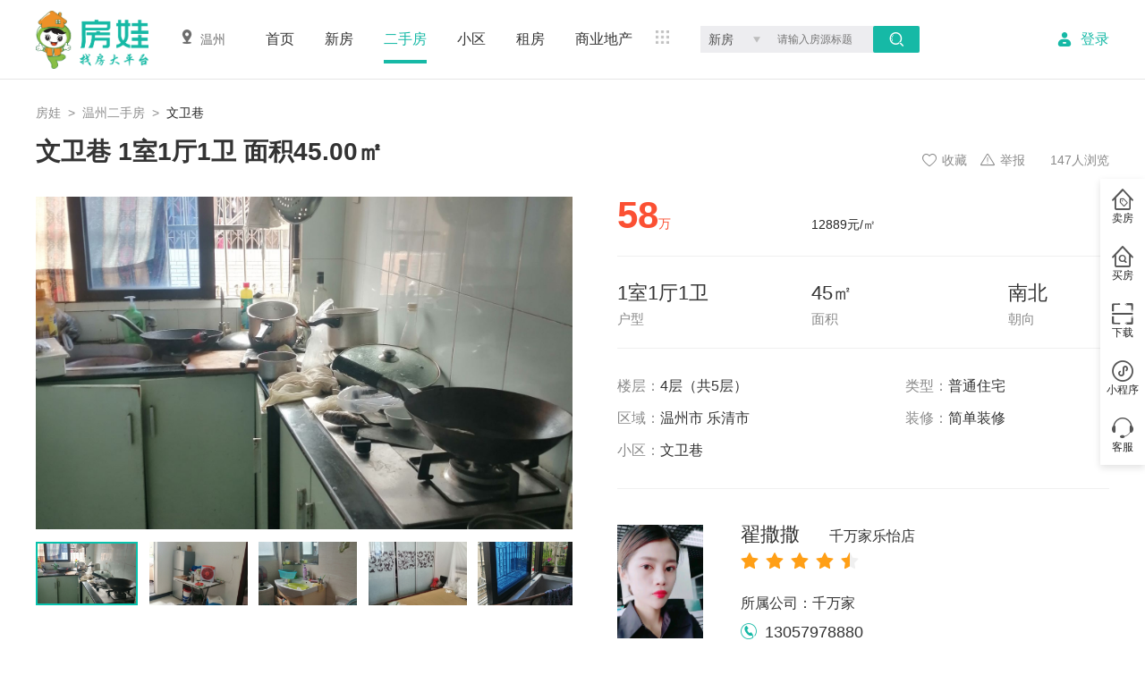

--- FILE ---
content_type: text/html; charset=utf-8
request_url: https://wenzhou.sof.cn/secondhand/54441.html
body_size: 10753
content:
<!DOCTYPE html><html lang="zh"><head><title data-react-helmet="true">文卫巷 1室1厅1卫 面积45.00㎡,文卫巷二手房,1室1厅1卫,45平方米,58万元 - 温州房娃找房</title>
    <meta name="baidu-site-verification" content="wJnXUu7oWX">
    <meta name="sogou_site_verification" content="I3MGYss0Xn">
    <meta name="360-site-verification" content="26c5ef263cb90871f06a00f787ac0ba5">
    <meta httpequiv="X-UA-Compatible" content="IE=edge,chrome=1">
    <meta name="format-detection" content="telephone=no">
    <link rel="stylesheet" type="text/css" href="//at.alicdn.com/t/c/font_1900096_i8a8ydbg0n.css">
    <!-- <script src="https://webapi.luokuang.com/maps?ak=EE16791010610051024C0520DE1222B4B489A5ED8947B440983HXGFRY5IW3327&v=2.6.5"></script> -->
    <link rel="shortcut icon" type="image/x-icon" href="/favicon.ico">
    <link rel="stylesheet" href="/umi.css">
    <script>
      window.routerBase = "/";
    </script>
    <script>
      //! umi version: 3.5.39
    </script>
  <meta data-react-helmet="true" name="keywords" content="文卫巷,1室1厅1卫,暂无信息简单装修普通住宅,null,45平方米,南北,4层(共5层)"><meta data-react-helmet="true" name="description" content="房娃找房温州二手房网,为您提供文卫巷二手房出售信息,12889元/㎡,1室1厅1卫,45平方米,朝南北,暂无信息undefined普通住宅地址位于乐清市null,文卫巷二手房出售信息就上房娃找房"></head>
  <body>
    <div id="root"><div class="fw-hd"><div class="w-1200 fw-hd-content"><div class="fw-hd-content-left"><a href="/"><img class="logo" src="/static/logo5.17c7952d.png" alt=""/></a><a class="loc" href="https://www.sof.cn/city"><i class="iconfont location"></i>温州</a><div><ul class="m-0 navigation"><li><a href="/">首页</a></li><li><a href="/new/">新房</a></li><li><a aria-current="page" class="z-on" href="/secondhand/">二手房</a></li><li><a href="/xiaoqu/">小区</a></li><li><a href="/rent/">租房</a></li><li><a href="/commerce/">商业地产</a></li></ul><div class="more"><img src="[data-uri]"/></div><div class="search-bar"><div class="house-type search-type"><div class="house-type-text"><span>新房</span><i class="iconfont select"></i></div></div><div class="search-content"><input placeholder="请输入房源标题"/><i class="iconfont search"></i></div></div></div></div><div class="fw-hd-content-user"><i class="iconfont user"></i><a id="login">登录</a></div></div></div><div class="fw-sidebar"><div class="fw-sidebar-item"><a href="/member/my-house/secondhand/add"><i class="iconfont maifang1"></i>卖房</a></div><div class="fw-sidebar-item"><a href="/member/demand/add"><i class="iconfont maifang"></i>买房</a></div><div class="fw-sidebar-item"><a><i class="iconfont xiazai"></i>下载</a><div class="panel"><img class="download" src="/static/download.ea987657.png" alt=""/><p>下载房娃App</p><p>买房卖房更方便</p></div></div><div class="fw-sidebar-item"><a><i class="iconfont xiaochengxu"></i>小程序</a><div class="panel"><img src="/static/mini_program.b319ae48.png" alt=""/></div></div><div class="fw-sidebar-item"><a><i class="iconfont kefu1"></i>客服</a><div class="panel"><p><i class="iconfont phone"></i><span>0577-62529159</span></p></div></div></div><div class="container "><nav class="ant-breadcrumb w-1200" style="margin:26px 0 11px 0"><ol><li><span class="ant-breadcrumb-link"><a href="/">房娃</a></span><span class="ant-breadcrumb-separator">&gt;</span></li><li><span class="ant-breadcrumb-link"><a href="/secondhand/">温州二手房</a></span><span class="ant-breadcrumb-separator">&gt;</span></li><li><span class="ant-breadcrumb-link">文卫巷</span><span class="ant-breadcrumb-separator">&gt;</span></li></ol></nav><div class="w-1200 pb-60"><div class="detail-title"><h1 class="ellipsis">文卫巷 1室1厅1卫 面积45.00㎡</h1><ul class="tags undefined"></ul><ul class="p-right"><li class="collect "><i class="iconfont uncollected"></i>收藏</li><li class="report"><i class="iconfont unreported"></i>举报</li><li>147<!-- -->人浏览</li></ul></div><div class="swiper"><div class="swiper-big-slide"><img src="https://fs.sof.cn/v1/file/image?url=/2021/06/17/15/02/11150278.jpeg" alt=""/><div class="swiper-prev swiper-big-slide-prev"><i class="iconfont icon-left"></i></div><div class="swiper-next swiper-big-slide-next"><i class="iconfont icon-right"></i></div></div><div class="swiper-small-slide"><div class="swiper-small-slide-list"><div class="thumbnail" style="left:0px"><div class="on"><img src="https://fs.sof.cn/v1/file/image?url=/2021/06/17/15/02/11150278.jpeg" alt=""/></div><div class=""><img src="https://fs.sof.cn/v1/file/image?url=/2021/06/17/15/02/12150279.jpeg" alt=""/></div><div class=""><img src="https://fs.sof.cn/v1/file/image?url=/2021/06/17/15/02/13150280.jpeg" alt=""/></div><div class=""><img src="https://fs.sof.cn/v1/file/image?url=/2021/06/17/15/02/14150281.jpeg" alt=""/></div><div class=""><img src="https://fs.sof.cn/v1/file/image?url=/2021/06/17/15/02/15150282.jpeg" alt=""/></div><div class=""><img src="https://fs.sof.cn/v1/file/image?url=/2021/06/17/15/02/16150283.jpeg" alt=""/></div><div class=""><img src="https://fs.sof.cn/v1/file/image?url=/2021/06/17/15/02/18150284.jpeg" alt=""/></div></div></div><div class="swiper-prev swiper-small-slide-prev"><i class="iconfont icon-left"></i></div><div class="swiper-next swiper-small-slide-next"><i class="iconfont icon-right"></i></div></div></div><div class="house-detail-main-info"><ul class="first"><li><strong>58</strong>万</li><li>12889<!-- -->元/㎡</li></ul><div class="ant-divider ant-divider-horizontal" role="separator"></div><ul class="second"><li><span>1室1厅1卫</span><span>户型</span></li><li><span>45㎡</span><span>面积</span></li><li><span>南北</span><span>朝向</span></li></ul><div class="ant-divider ant-divider-horizontal" role="separator"></div><ul class="third"><li><span class="key">楼层<!-- -->：</span><span class="value">4层（共5层）</span></li><li><span class="key">类型<!-- -->：</span><span class="value">普通住宅</span></li><li><span class="key">区域<!-- -->：</span><span class="value">温州市 乐清市</span></li><li><span class="key">装修<!-- -->：</span><span class="value">简单装修</span></li><li><span class="key">小区<!-- -->：</span><span class="value"><a href="/xiaoqu/10101958.html">文卫巷</a></span></li></ul><div class="ant-divider ant-divider-horizontal" role="separator"></div><div class="user-agent"><div class="user-agent-head"><img src="https://fs.sof.cn/v1/file/image/thumbnail?url=/2020/07/03/18/13/18100682.jpg" alt=""/></div><div><a class="name" href="/agent/3298.html">翟撒撒<span class="fs-16">千万家乐怡店</span></a><ul class="ant-rate ant-rate-disabled rate" tabindex="-1" role="radiogroup"><li class="ant-rate-star ant-rate-star-full"><div role="radio" aria-checked="true" aria-posinset="1" aria-setsize="5" tabindex="-1"><div class="ant-rate-star-first"><span role="img" aria-label="star" class="anticon anticon-star"><svg viewBox="64 64 896 896" focusable="false" data-icon="star" width="1em" height="1em" fill="currentColor" aria-hidden="true"><path d="M908.1 353.1l-253.9-36.9L540.7 86.1c-3.1-6.3-8.2-11.4-14.5-14.5-15.8-7.8-35-1.3-42.9 14.5L369.8 316.2l-253.9 36.9c-7 1-13.4 4.3-18.3 9.3a32.05 32.05 0 00.6 45.3l183.7 179.1-43.4 252.9a31.95 31.95 0 0046.4 33.7L512 754l227.1 119.4c6.2 3.3 13.4 4.4 20.3 3.2 17.4-3 29.1-19.5 26.1-36.9l-43.4-252.9 183.7-179.1c5-4.9 8.3-11.3 9.3-18.3 2.7-17.5-9.5-33.7-27-36.3z"></path></svg></span></div><div class="ant-rate-star-second"><span role="img" aria-label="star" class="anticon anticon-star"><svg viewBox="64 64 896 896" focusable="false" data-icon="star" width="1em" height="1em" fill="currentColor" aria-hidden="true"><path d="M908.1 353.1l-253.9-36.9L540.7 86.1c-3.1-6.3-8.2-11.4-14.5-14.5-15.8-7.8-35-1.3-42.9 14.5L369.8 316.2l-253.9 36.9c-7 1-13.4 4.3-18.3 9.3a32.05 32.05 0 00.6 45.3l183.7 179.1-43.4 252.9a31.95 31.95 0 0046.4 33.7L512 754l227.1 119.4c6.2 3.3 13.4 4.4 20.3 3.2 17.4-3 29.1-19.5 26.1-36.9l-43.4-252.9 183.7-179.1c5-4.9 8.3-11.3 9.3-18.3 2.7-17.5-9.5-33.7-27-36.3z"></path></svg></span></div></div></li><li class="ant-rate-star ant-rate-star-full"><div role="radio" aria-checked="true" aria-posinset="2" aria-setsize="5" tabindex="-1"><div class="ant-rate-star-first"><span role="img" aria-label="star" class="anticon anticon-star"><svg viewBox="64 64 896 896" focusable="false" data-icon="star" width="1em" height="1em" fill="currentColor" aria-hidden="true"><path d="M908.1 353.1l-253.9-36.9L540.7 86.1c-3.1-6.3-8.2-11.4-14.5-14.5-15.8-7.8-35-1.3-42.9 14.5L369.8 316.2l-253.9 36.9c-7 1-13.4 4.3-18.3 9.3a32.05 32.05 0 00.6 45.3l183.7 179.1-43.4 252.9a31.95 31.95 0 0046.4 33.7L512 754l227.1 119.4c6.2 3.3 13.4 4.4 20.3 3.2 17.4-3 29.1-19.5 26.1-36.9l-43.4-252.9 183.7-179.1c5-4.9 8.3-11.3 9.3-18.3 2.7-17.5-9.5-33.7-27-36.3z"></path></svg></span></div><div class="ant-rate-star-second"><span role="img" aria-label="star" class="anticon anticon-star"><svg viewBox="64 64 896 896" focusable="false" data-icon="star" width="1em" height="1em" fill="currentColor" aria-hidden="true"><path d="M908.1 353.1l-253.9-36.9L540.7 86.1c-3.1-6.3-8.2-11.4-14.5-14.5-15.8-7.8-35-1.3-42.9 14.5L369.8 316.2l-253.9 36.9c-7 1-13.4 4.3-18.3 9.3a32.05 32.05 0 00.6 45.3l183.7 179.1-43.4 252.9a31.95 31.95 0 0046.4 33.7L512 754l227.1 119.4c6.2 3.3 13.4 4.4 20.3 3.2 17.4-3 29.1-19.5 26.1-36.9l-43.4-252.9 183.7-179.1c5-4.9 8.3-11.3 9.3-18.3 2.7-17.5-9.5-33.7-27-36.3z"></path></svg></span></div></div></li><li class="ant-rate-star ant-rate-star-full"><div role="radio" aria-checked="true" aria-posinset="3" aria-setsize="5" tabindex="-1"><div class="ant-rate-star-first"><span role="img" aria-label="star" class="anticon anticon-star"><svg viewBox="64 64 896 896" focusable="false" data-icon="star" width="1em" height="1em" fill="currentColor" aria-hidden="true"><path d="M908.1 353.1l-253.9-36.9L540.7 86.1c-3.1-6.3-8.2-11.4-14.5-14.5-15.8-7.8-35-1.3-42.9 14.5L369.8 316.2l-253.9 36.9c-7 1-13.4 4.3-18.3 9.3a32.05 32.05 0 00.6 45.3l183.7 179.1-43.4 252.9a31.95 31.95 0 0046.4 33.7L512 754l227.1 119.4c6.2 3.3 13.4 4.4 20.3 3.2 17.4-3 29.1-19.5 26.1-36.9l-43.4-252.9 183.7-179.1c5-4.9 8.3-11.3 9.3-18.3 2.7-17.5-9.5-33.7-27-36.3z"></path></svg></span></div><div class="ant-rate-star-second"><span role="img" aria-label="star" class="anticon anticon-star"><svg viewBox="64 64 896 896" focusable="false" data-icon="star" width="1em" height="1em" fill="currentColor" aria-hidden="true"><path d="M908.1 353.1l-253.9-36.9L540.7 86.1c-3.1-6.3-8.2-11.4-14.5-14.5-15.8-7.8-35-1.3-42.9 14.5L369.8 316.2l-253.9 36.9c-7 1-13.4 4.3-18.3 9.3a32.05 32.05 0 00.6 45.3l183.7 179.1-43.4 252.9a31.95 31.95 0 0046.4 33.7L512 754l227.1 119.4c6.2 3.3 13.4 4.4 20.3 3.2 17.4-3 29.1-19.5 26.1-36.9l-43.4-252.9 183.7-179.1c5-4.9 8.3-11.3 9.3-18.3 2.7-17.5-9.5-33.7-27-36.3z"></path></svg></span></div></div></li><li class="ant-rate-star ant-rate-star-full"><div role="radio" aria-checked="true" aria-posinset="4" aria-setsize="5" tabindex="-1"><div class="ant-rate-star-first"><span role="img" aria-label="star" class="anticon anticon-star"><svg viewBox="64 64 896 896" focusable="false" data-icon="star" width="1em" height="1em" fill="currentColor" aria-hidden="true"><path d="M908.1 353.1l-253.9-36.9L540.7 86.1c-3.1-6.3-8.2-11.4-14.5-14.5-15.8-7.8-35-1.3-42.9 14.5L369.8 316.2l-253.9 36.9c-7 1-13.4 4.3-18.3 9.3a32.05 32.05 0 00.6 45.3l183.7 179.1-43.4 252.9a31.95 31.95 0 0046.4 33.7L512 754l227.1 119.4c6.2 3.3 13.4 4.4 20.3 3.2 17.4-3 29.1-19.5 26.1-36.9l-43.4-252.9 183.7-179.1c5-4.9 8.3-11.3 9.3-18.3 2.7-17.5-9.5-33.7-27-36.3z"></path></svg></span></div><div class="ant-rate-star-second"><span role="img" aria-label="star" class="anticon anticon-star"><svg viewBox="64 64 896 896" focusable="false" data-icon="star" width="1em" height="1em" fill="currentColor" aria-hidden="true"><path d="M908.1 353.1l-253.9-36.9L540.7 86.1c-3.1-6.3-8.2-11.4-14.5-14.5-15.8-7.8-35-1.3-42.9 14.5L369.8 316.2l-253.9 36.9c-7 1-13.4 4.3-18.3 9.3a32.05 32.05 0 00.6 45.3l183.7 179.1-43.4 252.9a31.95 31.95 0 0046.4 33.7L512 754l227.1 119.4c6.2 3.3 13.4 4.4 20.3 3.2 17.4-3 29.1-19.5 26.1-36.9l-43.4-252.9 183.7-179.1c5-4.9 8.3-11.3 9.3-18.3 2.7-17.5-9.5-33.7-27-36.3z"></path></svg></span></div></div></li><li class="ant-rate-star ant-rate-star-half ant-rate-star-active"><div role="radio" aria-checked="true" aria-posinset="5" aria-setsize="5" tabindex="-1"><div class="ant-rate-star-first"><span role="img" aria-label="star" class="anticon anticon-star"><svg viewBox="64 64 896 896" focusable="false" data-icon="star" width="1em" height="1em" fill="currentColor" aria-hidden="true"><path d="M908.1 353.1l-253.9-36.9L540.7 86.1c-3.1-6.3-8.2-11.4-14.5-14.5-15.8-7.8-35-1.3-42.9 14.5L369.8 316.2l-253.9 36.9c-7 1-13.4 4.3-18.3 9.3a32.05 32.05 0 00.6 45.3l183.7 179.1-43.4 252.9a31.95 31.95 0 0046.4 33.7L512 754l227.1 119.4c6.2 3.3 13.4 4.4 20.3 3.2 17.4-3 29.1-19.5 26.1-36.9l-43.4-252.9 183.7-179.1c5-4.9 8.3-11.3 9.3-18.3 2.7-17.5-9.5-33.7-27-36.3z"></path></svg></span></div><div class="ant-rate-star-second"><span role="img" aria-label="star" class="anticon anticon-star"><svg viewBox="64 64 896 896" focusable="false" data-icon="star" width="1em" height="1em" fill="currentColor" aria-hidden="true"><path d="M908.1 353.1l-253.9-36.9L540.7 86.1c-3.1-6.3-8.2-11.4-14.5-14.5-15.8-7.8-35-1.3-42.9 14.5L369.8 316.2l-253.9 36.9c-7 1-13.4 4.3-18.3 9.3a32.05 32.05 0 00.6 45.3l183.7 179.1-43.4 252.9a31.95 31.95 0 0046.4 33.7L512 754l227.1 119.4c6.2 3.3 13.4 4.4 20.3 3.2 17.4-3 29.1-19.5 26.1-36.9l-43.4-252.9 183.7-179.1c5-4.9 8.3-11.3 9.3-18.3 2.7-17.5-9.5-33.7-27-36.3z"></path></svg></span></div></div></li></ul><span class="fs-16">所属公司：<!-- -->千万家</span><div class="user-agent-mobile"><i class="iconfont phone"></i>13057978880</div></div></div></div><div class="help">没有合适的房源, 房娃<a class="F55514" href="/member/demand/add">帮你找房</a><span class="appointment">预约看房</span></div><div class="ant-divider ant-divider-horizontal" style="margin:20px 0 60px 0" role="separator"></div><div class="w-860"><h2 class="house-title">基本信息</h2><div class="pb-60 house-detail-basic-info"><ul class="col-3"><li><span>建筑年代<!-- -->：</span>暂无信息</li><li><span>附近学区<!-- -->：</span>乐成一小 乐成一中</li><li><span>房本年限<!-- -->：</span>暂无信息</li><li><span>产权年限<!-- -->：</span>70年</li><li><span>土地性质<!-- -->：</span>暂无信息</li><li><span>发布时间<!-- -->：</span>2021-06-18</li></ul><div class="ant-divider ant-divider-horizontal" style="margin:30px 0" role="separator"></div><p><span>房源优势<!-- -->：</span>暂无信息</p><p><span>业主心态<!-- -->：</span>暂无信息</p><p><span>服务介绍<!-- -->：</span>诚信做事，老实做人。</p></div><h2 class="house-title">房源照片</h2><div class="house-detail-photos pb-60"><img src="https://fs.sof.cn/v1/file/image?url=/2021/06/17/15/02/11150278.jpeg" alt=""/><img src="https://fs.sof.cn/v1/file/image?url=/2021/06/17/15/02/12150279.jpeg" alt=""/><img src="https://fs.sof.cn/v1/file/image?url=/2021/06/17/15/02/13150280.jpeg" alt=""/><img src="https://fs.sof.cn/v1/file/image?url=/2021/06/17/15/02/14150281.jpeg" alt=""/><img src="https://fs.sof.cn/v1/file/image?url=/2021/06/17/15/02/15150282.jpeg" alt=""/><img src="https://fs.sof.cn/v1/file/image?url=/2021/06/17/15/02/16150283.jpeg" alt=""/><img src="https://fs.sof.cn/v1/file/image?url=/2021/06/17/15/02/18150284.jpeg" alt=""/></div></div><div class="hot-house-list" style="margin-top:24px"><div class="hot-house-list-title"><h4>热门房源</h4><a href="/secondhand/">查看更多<i class="iconfont shrink"></i></a></div><div class="hot-house-list-item"><img src="https://fs.sof.cn/v1/file/image/thumbnail?url=/2025/07/29/12/26/02100081.jpeg" alt=""/><div class="content"><a class="title ellipsis" href="/secondhand/55792.html">兴远紫辰雅苑 4室2厅2卫 127.94㎡</a><div><p class="detail">4室2厅 128㎡</p><div class="price"><strong>298</strong>万</div></div></div></div><div class="hot-house-list-item"><img src="https://fs.sof.cn/v1/file/image/thumbnail?url=/images/no_image.jpg" alt=""/><div class="content"><a class="title ellipsis" href="/secondhand/55791.html">南琨华园(南草垟三期) 4室2厅2卫 167.37㎡</a><div><p class="detail">4室2厅 167㎡</p><div class="price"><strong>206</strong>万</div></div></div></div><div class="hot-house-list-item"><img src="https://fs.sof.cn/v1/file/image/thumbnail?url=/images/no_image.jpg" alt=""/><div class="content"><a class="title ellipsis" href="/secondhand/55790.html">绿城锦玉园 4室2厅2卫 133.27㎡</a><div><p class="detail">4室2厅 133㎡</p><div class="price"><strong>370</strong>万</div></div></div></div><div class="hot-house-list-item"><img src="https://fs.sof.cn/v1/file/image/thumbnail?url=/2025/03/18/18/00/33116857.jpeg" alt=""/><div class="content"><a class="title ellipsis" href="/secondhand/55789.html">宏地·新力云澜庭 4室2厅2卫 136.70㎡</a><div><p class="detail">4室2厅 137㎡</p><div class="price"><strong>215</strong>万</div></div></div></div><div class="hot-house-list-item"><img src="https://fs.sof.cn/v1/file/image/thumbnail?url=/2025/03/25/14/38/25117036.jpeg" alt=""/><div class="content"><a class="title ellipsis" href="/secondhand/55788.html">海月清风 4室2厅2卫 143.32㎡</a><div><p class="detail">4室2厅 143㎡</p><div class="price"><strong>355</strong>万</div></div></div></div><div class="hot-house-list-item"><img src="https://fs.sof.cn/v1/file/image/thumbnail?url=/2024/08/17/14/09/28111655.png" alt=""/><div class="content"><a class="title ellipsis" href="/secondhand/55787.html">中能•海逸豪庭 3室2厅2卫 147.68㎡</a><div><p class="detail">3室2厅 148㎡</p><div class="price"><strong>289</strong>万</div></div></div></div><div class="hot-house-list-item"><img src="https://fs.sof.cn/v1/file/image/thumbnail?url=/images/no_image.jpg" alt=""/><div class="content"><a class="title ellipsis" href="/secondhand/55786.html">中驰湖滨花园 4室2厅2卫 170.00㎡</a><div><p class="detail">4室2厅 170㎡</p><div class="price"><strong>249</strong>万</div></div></div></div><div class="hot-house-list-item"><img src="https://fs.sof.cn/v1/file/image/thumbnail?url=/2025/05/22/12/18/38118121.jpeg" alt=""/><div class="content"><a class="title ellipsis" href="/secondhand/55785.html">水上花园 3室2厅2卫 155.00㎡</a><div><p class="detail">3室2厅 155㎡</p><div class="price"><strong>168</strong>万</div></div></div></div><div class="hot-house-list-item"><img src="https://fs.sof.cn/v1/file/image/thumbnail?url=/2024/11/28/11/49/13113796.jpeg" alt=""/><div class="content"><a class="title ellipsis" href="/secondhand/55784.html">置信原墅 4室2厅2卫 138.44㎡</a><div><p class="detail">4室2厅 138㎡</p><div class="price"><strong>200</strong>万</div></div></div></div><div class="hot-house-list-item"><img src="https://fs.sof.cn/v1/file/image/thumbnail?url=/2025/03/24/19/39/30116976.jpeg" alt=""/><div class="content"><a class="title ellipsis" href="/secondhand/55783.html">富力·盛世嘉园 4室2厅2卫 134.82㎡</a><div><p class="detail">4室2厅 135㎡</p><div class="price"><strong>263</strong>万</div></div></div></div></div></div></div><div class="fw-ft"><div class="w-1200 fw-ft-header"><img src="/static/logo2.8b321ec4.png" alt=""/><ul class="links"><li><a href="/about/introduce.html">关于房娃</a></li><li><a href="/about/partner.html">商务合作</a></li><li><a href="/about/guide.html">新手指南</a></li><li><a href="/about/copy-right.html">版权声明</a></li></ul></div><div class="w-1200 fw-ft-content"><div class="left"><i class="iconfont phone"></i><div><h4>服务热线: </h4><h1>0577-62529159</h1><span>(周一至周日 09: 00 - 21: 00)</span></div></div><div class="middle"><div class="download-app"><img src="/static/download.ea987657.png" alt=""/><span>扫码下载房娃APP</span></div><div class="mini-program"><img src="/static/mini_program.b319ae48.png" alt=""/><span>扫码关注房娃小程序</span></div></div><div class="right"><ul class="links"><li><a href="/about/us.html">联系我们</a></li><li><a href="/about/terms.html">服务条款</a></li><li><a href="/about/problem.html">常见问题</a></li><li><a href="/about/disclaimer.html">免责声明</a></li></ul></div></div><ul class="w-1200 fw-ft-footer"><li>乐清房娃网络科技有限公司 版权所有</li><li><a href="/api/v1/service/agreement" rel="noopener noreferrer" target="_blank"><span>用户协议</span></a></li><li><a href="/api/v1/privacy/agreement" rel="noopener noreferrer" target="_blank"><span>隐私政策</span></a></li><li><a href="/api/v1/qualification-certificates" rel="noopener noreferrer" target="_blank"><span>资质证照</span></a></li><li><a href="https://beian.miit.gov.cn" rel="noopener noreferrer" target="_blank"><img src="[data-uri]" alt=""/><span>浙ICP备16003653号-2</span></a></li><li><a href="http://www.beian.gov.cn/portal/registerSystemInfo?recordcode=33038202004103" rel="noopener noreferrer" target="_blank"><img src="/static/gongwangan.0c577066.png" alt=""/><span>浙公网安备 33038202004103号</span></a></li><li>违法不良信息举报电话：400-0000-4035</li><li>网上有害信息举报专区：<a href="https://www.12377.cn" rel="noopener noreferrer" target="_blank"><span>www.12377.cn</span></a></li></ul></div></div>
	<script>
  window.g_useSSR = true;
  window.g_initialProps = {"router":{"location":{"pathname":"\u002Fsecondhand\u002F54441.html","search":"","hash":"","query":{},"state":undefined,"key":"pg42pz"},"action":"POP"},"@@dva":0,"agent":{"type":"secondhand","param":{"page":1,"limit":10,"userId":null},"total":0,"dataSources":[],"user":{"id":null,"name":"","head":"","mobile":"","company":"","department":"","follow":"2"}},"apart":{"param":{"page":1,"limit":30},"total":0,"dataSources":[],"dataSource":{"id":0,"name":"","room":"","hall":"","toilet":"","area":"","photo":"","comment":"","saleStatus":"","averageUnit":"","direction":"","distribution":"","tags":[],"photos":[],"others":[]}},"appoint":{"type":"appoint","houseType":"secondhand","param":{"page":1,"limit":10},"total":0,"dataSources":[],"dataSource":{"id":null,"time":"","stage":"","name":"","mobile":"","comment":"","createTime":"","house":{"id":0,"type":"","title":"","name":"","city":"","district":"","street":"","room":0,"hall":0,"toilet":0,"area":"","price":0,"priceStr":"","photo":"","way":"","rental":0,"rentalStr":""},"timelines":[]}},"commerce":{"param":{"page":1,"limit":30,"price":{"keyword":"UnitPrice","name":"","min":0,"max":0,"code":""}},"total":0,"dataSources":[],"hots":[],"ads":[],"dataSource":{"id":null,"title":"","name":"","city":"","district":"","street":"","area":null,"price":"","priceStr":"","businessStatus":"","createTime":"","userId":null,"userName":"","userHead":"","userRole":"","tags":[],"adTags":[],"photos":[]}},"conditions":{"news":[],"secondhand":[],"rent":[],"commerce":[],"provinces":[],"citys":[],"districts":[],"streets":[],"commissions":[],"tops":[],"choices":[],"demands":[]},"demand":{"param":{"page":1,"limit":10},"total":0,"dataSources":[],"dataSource":{"id":0,"type":"","name":"","price":"","tags":[],"mobile":"","comment":""}},"distribution":{"dataSources":[],"dataSource":{},"options":[]},"distributionagent":{"total":0,"param":{"page":1,"limit":20},"houseOptions":[],"statusOptions":[],"dataSources":[],"dataSource":{}},"distributioncommission":{"commissionType":"0","commission":"","dataSources":[]},"distributioncustomer":{"total":0,"param":{"page":1,"limit":20},"houseOptions":[],"statusOptions":[],"stageOptions":[],"dataSources":[],"dataSource":{},"intentList":[]},"distributionhouse":{"dataSources":[],"dataSource":{},"houseData":{}},"domaincity":{"hots":[],"letters":[]},"global":{"breads":[{"path":"\u002F","breadcrumbName":"房娃"},{"path":"\u002Fsecondhand\u002F","breadcrumbName":"温州二手房"},{"breadcrumbName":"文卫巷"}],"cityId":330300,"districtId":null,"cityName":"温州"},"helmet":{"keywords":"文卫巷,1室1厅1卫,暂无信息简单装修普通住宅,null,45平方米,南北,4层(共5层)","description":"房娃找房温州二手房网,为您提供文卫巷二手房出售信息,12889元\u002F㎡,1室1厅1卫,45平方米,朝南北,暂无信息undefined普通住宅地址位于乐清市null,文卫巷二手房出售信息就上房娃找房","title":"文卫巷 1室1厅1卫 面积45.00㎡,文卫巷二手房,1室1厅1卫,45平方米,58万元 - 温州房娃找房"},"home":{"dataSources":[],"pops":[],"favors":[],"hots":[],"banners":[],"commends":[],"choices":[]},"house":{"param":{"page":1,"limit":30,"price":{"keyword":"AverageUnit","name":"","min":0,"max":0,"code":""},"year":{"keyword":"Year","name":"","min":0,"max":0,"code":""}},"total":0,"dataSources":[],"dataSource":{},"conditions":[],"houseType":"","sellOrRentList":[]},"map":{"isShow":false,"type":"secondhand","param":{"page":1,"limit":30},"total":0,"dataSources":[],"houseTotals":[],"houseList":[]},"myapart":{"param":{"page":1,"limit":30},"options":[],"total":0,"dataSources":[],"dataSource":{"id":0,"name":"","room":"","hall":"","toilet":"","area":"","photo":"","comment":"","saleStatus":"","averageUnit":"","direction":"","distribution":"","tags":[],"photos":[],"others":[]}},"mycommerce":{"param":{"page":1,"limit":10},"options":[],"total":0,"dataSources":[],"dataSource":{"id":null,"provinceId":0,"cityId":0,"districtId":0,"streetId":0,"title":"","name":"","city":"","district":"","street":"","area":0,"price":0,"priceStr":"","createTime":"","userId":null,"userName":"","userHead":"","userRole":"","floor":"","property":"","businessStatus":"","tags":[],"adTags":[],"photos":[]}},"myfollow":{"type":"new","param":{"page":1,"limit":10},"total":0,"dataSources":[],"users":[]},"myhistory":{"type":"new","param":{"page":1,"limit":10},"total":0,"dataSources":[]},"mynew":{"param":{"page":1,"limit":10},"options":[],"total":0,"dataSources":[],"dataSource":{"id":null,"provinceId":0,"cityId":0,"districtId":0,"streetId":0,"title":"","name":"","city":"","district":"","street":"","price":0,"priceStr":"","createTime":"","userId":null,"userName":"","userHead":"","userRole":"","tags":[],"adTags":[],"photos":[]}},"myrent":{"param":{"page":1,"limit":10},"options":[],"total":0,"dataSources":[],"dataSource":{"id":null,"provinceId":0,"cityId":0,"districtId":0,"streetId":0,"title":"","name":"","city":"","district":"","street":"","room":0,"hall":0,"toilet":0,"area":0,"rental":0,"rentalStr":"","way":"","createTime":"","userId":null,"userName":"","userHead":"","userRole":"","tags":[],"adTags":[],"photos":[]}},"mysecondhand":{"param":{"page":1,"limit":10},"options":[],"total":0,"dataSources":[],"dataSource":{"id":0,"provinceId":null,"cityId":null,"districtId":null,"streetId":null,"title":"","name":"","city":"","district":"","street":"","room":0,"hall":0,"toilet":0,"area":0,"price":0,"priceStr":"","createTime":"","floor":"","total":"","ecoration":"","estate":"","direction":"","property":"","year":"","userId":0,"userName":"","userHead":"","userRole":"","tags":[],"adTags":[],"photos":[]}},"new":{"param":{"page":1,"limit":30,"price":{"keyword":"UnitPrice","name":"","min":0,"max":0,"code":""}},"total":0,"dataSources":[],"hots":[],"ads":[],"dataSource":{"id":0,"provinceId":null,"cityId":null,"districtId":null,"streetId":null,"code":"","province":"","city":"","district":"","street":"","title":"","name":"","saleStatus":"","price":"","priceStr":"","unitStr":"","nearbyUnitStr":"","averageUnitStr":"","unit":"","nearbyUnit":"","address":"","opening":"","handover":"","averageUnit":"","apartment":"","presalePermit":"","builtupType":"","propertyYears":"","ecoration":"","covered":"","builtup":"","volumeRate":"","greeningRate":"","company":"","likes":"","phone":"","mobile":"","userId":0,"userName":"","userHead":"","userCompany":"","follow":"","createTime":"","longitude":"","latitude":"","number":null,"parkNumber":"","parkRatio":"","progress":"","propertyFee":"","propertyCompany":"","heating":"","direction":"","primarySchool":"","middleSchool":"","area":null,"year":"","saleAddress":"","special":"","views":"","adroundAverageUnit":"","property":"","tags":[],"photos":[],"apartments":[],"houseNewHoldList":[],"buildingList":[]}},"notice":{"listNeedReload":false,"param":{"page":1,"limit":20,"badgesList":[]},"total":0,"dataSources":[],"badgesList":[]},"rent":{"param":{"page":1,"limit":30,"price":{"keyword":"Price","name":"","min":0,"max":0,"code":""}},"total":0,"dataSources":[],"hots":[],"ads":[],"dataSource":{"id":null,"title":"","name":"","city":"","district":"","street":"","room":null,"hall":null,"toilet":null,"area":null,"rental":"","rentalStr":"","createTime":"","userId":null,"userName":"","userHead":"","userRole":"","tags":[],"adTags":[],"photos":[]}},"rob":{"type":"produce","houseType":"secondhand","param":{"page":1,"limit":10},"total":0,"dataSources":[],"dataSource":{"id":0,"title":"","name":"","city":"","district":"","street":"","room":0,"hall":0,"toilet":0,"area":"","price":"","priceStr":"","photos":[],"way":"","rental":0,"rentalStr":"","createTime":""}},"secondhand":{"param":{"page":1,"limit":30,"price":{"keyword":"TotalPrice","name":"","min":0,"max":0,"code":""}},"total":0,"dataSources":[],"hots":[{"id":55792,"title":"兴远紫辰雅苑 4室2厅2卫 127.94㎡","name":"兴远紫辰雅苑","city":"温州市","district":"乐清市","street":"乐成","room":4,"hall":2,"toilet":2,"area":"128","unit":"23300","unitStr":"元\u002F㎡","price":"298","priceStr":"万","tags":["环境优美","学区房","南北通透"],"photos":["\u002F2025\u002F07\u002F29\u002F12\u002F26\u002F02100081.jpeg","\u002F2025\u002F07\u002F29\u002F12\u002F26\u002F04100082.jpeg","\u002F2025\u002F07\u002F29\u002F12\u002F26\u002F05100083.jpeg","\u002F2025\u002F07\u002F29\u002F12\u002F26\u002F06100084.jpeg","\u002F2025\u002F07\u002F29\u002F12\u002F26\u002F06100085.jpeg","\u002F2025\u002F07\u002F29\u002F12\u002F26\u002F07100086.jpeg","\u002F2025\u002F07\u002F29\u002F12\u002F26\u002F07100087.jpeg"],"userRole":"2","userId":5086,"userName":"姚丽燕","userHead":"\u002Fimages\u002Fuser_head.jpg","longitude":"120.96742179340508","latitude":"28.095035404082406","vr":null,"direction":"南北","createTime":"2025-07-29","address":"浙江省温州市乐清市G104(千帆西路)"},{"id":55791,"title":"南琨华园(南草垟三期) 4室2厅2卫 167.37㎡","name":"南琨华园(南草垟三期)","city":"温州市","district":"乐清市","street":null,"room":4,"hall":2,"toilet":2,"area":"167","unit":"12308","unitStr":"元\u002F㎡","price":"206","priceStr":"万","tags":[],"photos":[],"userRole":"2","userId":4196,"userName":"黄天如","userHead":"\u002F2023\u002F03\u002F19\u002F21\u002F23\u002F39131076.jpg","longitude":"120.98892265473486","latitude":"28.105293951856538","vr":null,"direction":"南北","createTime":"2025-07-18","address":"浙江省温州市乐清市百珍东路"},{"id":55790,"title":"绿城锦玉园 4室2厅2卫 133.27㎡","name":"绿城锦玉园","city":"温州市","district":"乐清市","street":"乐成","room":4,"hall":2,"toilet":2,"area":"133","unit":"27763","unitStr":"元\u002F㎡","price":"370","priceStr":"万","tags":[],"photos":[],"userRole":"2","userId":3340,"userName":"林灵珏","userHead":"\u002Fimages\u002Fuser_head.jpg","longitude":"121.00878747560014","latitude":"28.0983661216537","vr":null,"direction":"南北","createTime":"2025-06-03","address":"乐清市城南街道旭阳路与纬一路交叉口"},{"id":55789,"title":"宏地·新力云澜庭 4室2厅2卫 136.70㎡","name":"宏地·新力云澜庭","city":"温州市","district":"乐清市","street":"乐成","room":4,"hall":2,"toilet":2,"area":"137","unit":"15728","unitStr":"元\u002F㎡","price":"215","priceStr":"万","tags":[],"photos":["\u002F2025\u002F03\u002F18\u002F18\u002F00\u002F33116857.jpeg","\u002F2025\u002F03\u002F18\u002F18\u002F00\u002F33116858.jpeg","\u002F2025\u002F03\u002F18\u002F18\u002F00\u002F34116859.jpeg","\u002F2025\u002F03\u002F18\u002F18\u002F00\u002F34116860.jpeg"],"userRole":"2","userId":28,"userName":"张鹏程","userHead":"\u002F2019\u002F08\u002F05\u002F16\u002F28\u002F37100754.jpg","longitude":"120.98531073520012","latitude":"28.120092702106138","vr":null,"direction":"南北","createTime":"2025-05-30","address":"旭阳路与五环路交汇处"},{"id":55788,"title":"海月清风 4室2厅2卫 143.32㎡","name":"海月清风","city":"温州市","district":"乐清市","street":"乐成","room":4,"hall":2,"toilet":2,"area":"143","unit":"24770","unitStr":"元\u002F㎡","price":"355","priceStr":"万","tags":[],"photos":["\u002F2025\u002F03\u002F25\u002F14\u002F38\u002F25117036.jpeg","\u002F2025\u002F03\u002F25\u002F14\u002F38\u002F26117037.jpeg"],"userRole":"2","userId":28,"userName":"张鹏程","userHead":"\u002F2019\u002F08\u002F05\u002F16\u002F28\u002F37100754.jpg","longitude":"121.01490922843331","latitude":"28.106131454594664","vr":null,"direction":"南北","createTime":"2025-05-30","address":"晨曦路与云门路交汇处"},{"id":55787,"title":"中能•海逸豪庭 3室2厅2卫 147.68㎡","name":"中能•海逸豪庭","city":"温州市","district":"乐清市","street":"乐成","room":3,"hall":2,"toilet":2,"area":"148","unit":"19569","unitStr":"元\u002F㎡","price":"289","priceStr":"万","tags":[],"photos":["\u002F2024\u002F08\u002F17\u002F14\u002F09\u002F28111655.png","\u002F2024\u002F12\u002F01\u002F00\u002F23\u002F37113851.jpeg"],"userRole":"2","userId":28,"userName":"张鹏程","userHead":"\u002F2019\u002F08\u002F05\u002F16\u002F28\u002F37100754.jpg","longitude":"121.011239440133","latitude":"28.099788054975313","vr":null,"direction":"南北","createTime":"2025-05-30","address":"乐清市滨海新区旭阳路与凌云路交汇处（总部经济园旁）"},{"id":55786,"title":"中驰湖滨花园 4室2厅2卫 170.00㎡","name":"中驰湖滨花园","city":"温州市","district":"乐清市","street":"乐成","room":4,"hall":2,"toilet":2,"area":"170","unit":"14647","unitStr":"元\u002F㎡","price":"249","priceStr":"万","tags":[],"photos":[],"userRole":"2","userId":28,"userName":"张鹏程","userHead":"\u002F2019\u002F08\u002F05\u002F16\u002F28\u002F37100754.jpg","longitude":"121.0054394056949","latitude":"28.106821543832194","vr":null,"direction":"南北","createTime":"2025-05-30","address":"乐清市乐成镇新中心区旭阳路3333号"},{"id":55785,"title":"水上花园 3室2厅2卫 155.00㎡","name":"水上花园","city":"温州市","district":"乐清市","street":null,"room":3,"hall":2,"toilet":2,"area":"155","unit":"10839","unitStr":"元\u002F㎡","price":"168","priceStr":"万","tags":[],"photos":["\u002F2025\u002F05\u002F22\u002F12\u002F18\u002F38118121.jpeg","\u002F2025\u002F05\u002F22\u002F12\u002F18\u002F39118122.jpeg","\u002F2025\u002F05\u002F22\u002F12\u002F18\u002F39118123.jpeg","\u002F2025\u002F05\u002F22\u002F12\u002F18\u002F39118124.jpeg","\u002F2025\u002F05\u002F22\u002F12\u002F18\u002F39118125.jpeg","\u002F2025\u002F05\u002F22\u002F12\u002F18\u002F39118126.jpeg","\u002F2025\u002F05\u002F22\u002F12\u002F18\u002F39118127.jpeg","\u002F2025\u002F05\u002F22\u002F12\u002F18\u002F40118128.jpeg","\u002F2025\u002F05\u002F22\u002F12\u002F18\u002F40118129.jpeg","\u002F2025\u002F05\u002F22\u002F12\u002F18\u002F40118130.jpeg","\u002F2025\u002F05\u002F22\u002F12\u002F18\u002F40118131.jpeg"],"userRole":"2","userId":28,"userName":"张鹏程","userHead":"\u002F2019\u002F08\u002F05\u002F16\u002F28\u002F37100754.jpg","longitude":"120.9789849713219","latitude":"28.116480968829936","vr":null,"direction":"南北","createTime":"2025-05-30","address":"温州乐清市晨曦路108号"},{"id":55784,"title":"置信原墅 4室2厅2卫 138.44㎡","name":"置信原墅","city":"温州市","district":"乐清市","street":"乐成","room":4,"hall":2,"toilet":2,"area":"138","unit":"14447","unitStr":"元\u002F㎡","price":"200","priceStr":"万","tags":[],"photos":["\u002F2024\u002F11\u002F28\u002F11\u002F49\u002F13113796.jpeg","\u002F2024\u002F11\u002F28\u002F11\u002F49\u002F13113797.jpeg","\u002F2024\u002F11\u002F28\u002F11\u002F49\u002F13113798.jpeg","\u002F2024\u002F11\u002F28\u002F11\u002F49\u002F13113799.jpeg","\u002F2024\u002F11\u002F28\u002F11\u002F49\u002F13113800.jpeg"],"userRole":"2","userId":28,"userName":"张鹏程","userHead":"\u002F2019\u002F08\u002F05\u002F16\u002F28\u002F37100754.jpg","longitude":"120.97011973074972","latitude":"28.091710504396957","vr":null,"direction":"南北","createTime":"2025-05-30","address":"五环路与丹霞路交汇路口（城南一中正对面）"},{"id":55783,"title":"富力·盛世嘉园 4室2厅2卫 134.82㎡","name":"富力·盛世嘉园","city":"温州市","district":"乐清市","street":"乐成","room":4,"hall":2,"toilet":2,"area":"135","unit":"19507","unitStr":"元\u002F㎡","price":"263","priceStr":"万","tags":[],"photos":["\u002F2025\u002F03\u002F24\u002F19\u002F39\u002F30116976.jpeg","\u002F2025\u002F03\u002F24\u002F19\u002F39\u002F31116977.jpeg","\u002F2025\u002F03\u002F24\u002F19\u002F39\u002F31116978.jpeg","\u002F2025\u002F03\u002F24\u002F19\u002F39\u002F31116979.jpeg","\u002F2025\u002F03\u002F24\u002F19\u002F39\u002F31116980.jpeg","\u002F2025\u002F03\u002F24\u002F19\u002F39\u002F32116981.jpeg","\u002F2025\u002F03\u002F24\u002F19\u002F39\u002F32116982.jpeg","\u002F2025\u002F03\u002F24\u002F19\u002F39\u002F32116983.jpeg","\u002F2025\u002F03\u002F24\u002F19\u002F39\u002F32116984.jpeg","\u002F2025\u002F03\u002F24\u002F19\u002F39\u002F33116985.jpeg","\u002F2025\u002F03\u002F24\u002F19\u002F39\u002F33116986.jpeg","\u002F2025\u002F03\u002F24\u002F19\u002F39\u002F33116987.jpeg"],"userRole":"2","userId":28,"userName":"张鹏程","userHead":"\u002F2019\u002F08\u002F05\u002F16\u002F28\u002F37100754.jpg","longitude":"121.01911452016986","latitude":"28.11034779190347","vr":null,"direction":"南北","createTime":"2025-05-30","address":"浙江省温州市乐清市城东街道晨曦路富力·盛世嘉园"}],"ads":[],"dataSource":{"id":54441,"provinceId":330000,"cityId":330300,"districtId":330382,"streetId":null,"houseId":10101958,"province":"浙江省","city":"温州市","district":"乐清市","street":null,"photos":["\u002F2021\u002F06\u002F17\u002F15\u002F02\u002F11150278.jpeg","\u002F2021\u002F06\u002F17\u002F15\u002F02\u002F12150279.jpeg","\u002F2021\u002F06\u002F17\u002F15\u002F02\u002F13150280.jpeg","\u002F2021\u002F06\u002F17\u002F15\u002F02\u002F14150281.jpeg","\u002F2021\u002F06\u002F17\u002F15\u002F02\u002F15150282.jpeg","\u002F2021\u002F06\u002F17\u002F15\u002F02\u002F16150283.jpeg","\u002F2021\u002F06\u002F17\u002F15\u002F02\u002F18150284.jpeg"],"title":"文卫巷 1室1厅1卫 面积45.00㎡","tags":[],"price":"58","priceStr":"万","room":1,"hall":1,"toilet":1,"area":"45","unit":"12889","unitStr":"元\u002F㎡","floor":"4层","total":"5层","direction":"南北","property":"普通住宅","estate":"70年","year":"暂无信息","ecoration":"简单装修","name":"文卫巷","budget":null,"comment":"暂无信息","likes":"0","views":"147","userId":3298,"mobile":"13057978880","userName":"翟撒撒","userHead":"\u002F2020\u002F07\u002F03\u002F18\u002F13\u002F18100682.jpg","userCompany":"千万家","follow":"2","advantage":"暂无信息","mind":"暂无信息","userIntroduce":"诚信做事，老实做人。","createTime":"2021-06-18","address":"温州市乐清市鸣阳路与登云路交叉路口往西南约50米(云浦花园东北侧约50米)","longitude":"120.96813995553833","latitude":"28.12226683288647","userRole":"2","primarySchool":"乐成一小","middleSchool":"乐成一中","land":"暂无信息","garage":"暂无信息","certificate":"暂无信息","elevator":"暂无信息","vr":"暂无信息","userDepartment":"千万家乐怡店"}},"user":{"isLogin":false,"id":null,"username":"","name":"","mobile":"","head":"","gender":"","balance":"","role":"1","company":"","auth":"","hotline":"","introduce":"","department":"","workarea":"","firstCommission":"","secondCommission":"","rentFirstCommission":"","rentSecondCommission":"","follows":null,"star":"","provinceId":null,"cityId":null,"districtId":null,"province":"","city":"","district":"","vip":"","vipExpireDate":"","idCardFront":"","idCardBack":"","businessLicense":"","taxCertificate":"","reject":"","identityCardFront":"","identityCardBack":"","createTime":""},"loading":{"global":false,"models":{"secondhand":false},"effects":{"secondhand\u002FqueryDetailData":false,"secondhand\u002FqueryHotData":false}}};
	</script>
    <script src="//at.alicdn.com/t/font_1900096_uou4u2y73q.js"></script>
    <script src="https://res.wx.qq.com/connect/zh_CN/htmledition/js/wxLogin.js"></script>

    <script>
      var _hmt = _hmt || [];
      (function () {
        var hm = document.createElement("script");
        hm.src = "https://hm.baidu.com/hm.js?6babb1fa51440c60f93c16dda2ee1083";
        var s = document.getElementsByTagName("script")[0];
        s.parentNode.insertBefore(hm, s);
      })();
    </script>

    <!--  -->

    <script src="/umi.js"></script>
  

</body></html>

--- FILE ---
content_type: text/css
request_url: https://at.alicdn.com/t/c/font_1900096_i8a8ydbg0n.css
body_size: 561
content:
@font-face {
  font-family: "iconfont"; /* Project id 1900096 */
  src: url('//at.alicdn.com/t/c/font_1900096_i8a8ydbg0n.woff2?t=1691741785566') format('woff2'),
       url('//at.alicdn.com/t/c/font_1900096_i8a8ydbg0n.woff?t=1691741785566') format('woff'),
       url('//at.alicdn.com/t/c/font_1900096_i8a8ydbg0n.ttf?t=1691741785566') format('truetype');
}

.iconfont {
  font-family: "iconfont" !important;
  font-size: 16px;
  font-style: normal;
  -webkit-font-smoothing: antialiased;
  -moz-osx-font-smoothing: grayscale;
}

.fenxiaozhongjie:before {
  content: "\e668";
}

.zhongjie2:before {
  content: "\e669";
}

.weixuan:before {
  content: "\e664";
}

.gouxuan:before {
  content: "\e665";
}

.fenxiaoguize:before {
  content: "\e663";
}

.man:before {
  content: "\e666";
}

.woman:before {
  content: "\e667";
}

.loupanmingcheng:before {
  content: "\e660";
}

.wodekehu:before {
  content: "\e661";
}

.wodeyongjin:before {
  content: "\e662";
}

.weixin:before {
  content: "\e65f";
}

.maifang:before {
  content: "\e65a";
}

.kefu1:before {
  content: "\e65b";
}

.maifang1:before {
  content: "\e65c";
}

.xiazai:before {
  content: "\e65d";
}

.xiaochengxu:before {
  content: "\e65e";
}

.loupanzidian:before {
  content: "\e659";
}

.VRtouming1:before {
  content: "\e653";
}

.VRtouming:before {
  content: "\e652";
}

.mai:before {
  content: "\e64f";
}

.qiang:before {
  content: "\e650";
}

.zu:before {
  content: "\e651";
}

.geren:before {
  content: "\e64e";
}

.zhongjie:before {
  content: "\e64d";
}

.zhongyaotixing:before {
  content: "\e64a";
}

.choice:before {
  content: "\e64c";
}

.edit:before {
  content: "\e647";
}

.refresh:before {
  content: "\e648";
}

.top:before {
  content: "\e649";
}

.push:before {
  content: "\e64b";
}

.add:before {
  content: "\e646";
}

.kefu:before {
  content: "\e645";
}

.warn:before {
  content: "\e67a";
}

.yue:before {
  content: "\e678";
}

.tick:before {
  content: "\e601";
}

.wx:before {
  content: "\e677";
}

.ali:before {
  content: "\e679";
}

.zaishou1:before {
  content: "\e644";
}

.apart:before {
  content: "\e643";
}

.landmark:before {
  content: "\e642";
}

.cabinet:before {
  content: "\e641";
}

.icon-left:before {
  content: "\e63f";
}

.icon-right:before {
  content: "\e640";
}

.sale:before {
  content: "\e63e";
}

.close:before {
  content: "\e63d";
}

.zhuxiao:before {
  content: "\e63c";
}

.sort:before {
  content: "\e63b";
}

.recharge:before {
  content: "\e638";
}

.setup:before {
  content: "\e639";
}

.wallet:before {
  content: "\e63a";
}

.unselected:before {
  content: "\e636";
}

.selected:before {
  content: "\e637";
}

.xuan1:before {
  content: "\e634";
}

.xuan2:before {
  content: "\e635";
}

.unfollowed:before {
  content: "\e632";
}

.followed:before {
  content: "\e633";
}

.down:before {
  content: "\e631";
}

.select:before {
  content: "\e630";
}

.unreported:before {
  content: "\e629";
}

.uncollected:before {
  content: "\e62a";
}

.house-location:before {
  content: "\e62d";
}

.collected:before {
  content: "\e62f";
}

.reported:before {
  content: "\e66c";
}

.bed:before {
  content: "\e621";
}

.tv:before {
  content: "\e622";
}

.i-toilet:before {
  content: "\e624";
}

.air:before {
  content: "\e627";
}

.cook:before {
  content: "\e628";
}

.adsl:before {
  content: "\e62b";
}

.veranda:before {
  content: "\e62c";
}

.wash:before {
  content: "\e62e";
}

.refrigerator:before {
  content: "\e61f";
}

.clear:before {
  content: "\e66b";
}

.phone:before {
  content: "\e61c";
}

.shrink:before {
  content: "\e61b";
}

.map-house:before {
  content: "\e61a";
}

.download:before {
  content: "\e619";
}

.user:before {
  content: "\e618";
}

.search:before {
  content: "\e617";
}

.location:before {
  content: "\e616";
}



--- FILE ---
content_type: application/javascript
request_url: https://at.alicdn.com/t/font_1900096_uou4u2y73q.js
body_size: 16125
content:
!function(c){var l,h,t,i,o,a,v='<svg><symbol id="mai" viewBox="0 0 1024 1024"><path d="M286.2 1007.4l543.8-11.2 26.4-400.8 126-74.8C908 449.2 750 417.6 671.6 417.6c-232.4 0-421 188.4-421 421 0 60 13 117 35.6 168.8z" fill="#D7F4EA" ></path><path d="M995.8 453.4L567.4 25c-14.6-14.6-34.2-22.8-54.8-22.8-20.8 0-40 8-54.8 22.8L29.2 453.4c-30 30.2-30 79.4 0 109.6 7 7 15.6 12 25.2 15l90 28v308c0 59.6 48.4 108 108 108h514.4c59.6 0 108-48.4 108-108V606.4l95.4-28.4c9.6-2.8 18.2-8 25.4-15 14.8-14.6 22.8-34 22.8-54.8 0-20.8-7.8-40-22.6-54.8zM974.8 518l-147.4 43.6v373.6c0.2 26-21 47.2-46.8 47.2H238.4c-26 0-47.2-21.2-47.2-47V562.2l-140.8-43.8c-5.4-6-5.2-15 0.4-20.8L502 46.2c2.8-2.8 6.6-4.4 10.4-4.4 4 0 7.8 1.4 10.4 4.4L974 497.6c2.8 2.8 4.4 6.6 4.4 10.4 0.4 3.8-1 7.4-3.6 10z" fill="#7ECEC0" ></path><path d="M361.4 818.2v-46h213c3.8-19.2 5.8-41 5.8-65.2v-107.4h73v92.2c0 33.2-2.6 60.2-7.6 80.6h136.2v46h-128.6c24.2 43.6 67.2 74.8 128.6 94v42.2c-84.4-21.8-143.2-53-176.6-94-33.2 41-110.6 72.2-243.8 94v-40.4c106.2-20.4 167-52.4 193.8-96h-193.8z m349.2-157.4v-82.6H361.4c0-26.4 21.4-48 48-48H776v130.4h-65.4z m-193.8 101.8c-42.2-19.2-85.2-32.6-128.6-40.4v-46c49.8 2.6 92.8 12.2 128.6 28.8v57.6zM538 682c-41-20.4-83.2-34.6-126.6-42.2v-44.2c53.8 5.2 96 14.8 126.6 28.8V682z" fill="#16B9A6" ></path></symbol><symbol id="qiang" viewBox="0 0 1024 1024"><path d="M770.6 94.6c-74.4-45.2-161.6-71.8-255.2-71.8-272.2 0-492.8 220.6-492.8 492.8 0 81.2 20 157.6 54.8 225.2 12.2 0.6 24.2 1.8 36.4 1.8 360 0.2 652-289.2 656.8-648z" fill="#F4E2DF" ></path><path d="M254.8 382.8v-15c0-23.4 19-42.6 42.4-42.8l26-0.2v-73.2h82.4v73.2l34.4-0.6v57.2l-34.4 0.6v105.4c13.8-3 21.2-5.2 36.4-11.4v57.2l-36.4 13.6v155.8c0 40.4-32.8 73.2-73.2 73.2h-48v-52.6h16c15.2 0 23-8.4 23-25.2v-128c-15.2 1.6-39 4.2-59 8.8V510c19.8-3 43.6-5 59-6.6V382l-68.6 0.8z m308.8 382c-56.6 1.6-84-25.2-82.4-80.2V446.4c-1.6 0-4.6 1.6-9.2 4.6-13.8 4.6-24.4 8.4-32 11.4V412c64.2-41.2 109.2-95.4 135.2-162.6h94c26 68.8 71.8 123 137.4 162.6v50.4c-9.2-3-21.4-8.4-36.6-16-7.6-3-13-5.4-16-6.8v119c3 58-24.4 85.6-82.4 82.4h-55v-57.2h29.8c19.8 1.6 29-7.6 27.4-27.4V490H566v187.8c0 24.4 10.6 36.6 32 36.6h91.6c19.8 0 29.8-10.6 29.8-32v-25.2h68.8v34.4c1.6 50.4-23.6 74.8-75.6 73.2h-149z m59.6-426c-27.4 39.8-66.4 71.8-116.8 96.2H740c-45.8-23-84.6-55-116.8-96.2z" fill="#F55514" ></path><path d="M512.2 1020.8c-68.8 0-135.6-13.4-198.6-40-60.8-25.8-115.2-62.4-162.2-109.2C104.6 824.6 68 770 42.2 709.2c-26.6-63-40-129.6-40-198.6s13.4-135.6 40-198.6C68 251.4 104.6 197 151.4 150c46.8-46.8 101.4-83.6 162.2-109.2 63-26.6 129.6-40 198.6-40s135.6 13.4 198.6 40C771.6 66.6 826 103.2 873 150c46.8 46.8 83.6 101.4 109.2 162.2 26.6 63 40 129.6 40 198.6 0 49.8-7 98.6-21.2 145.8-4 13.2-18.4 20-31.4 15.6-12.4-4.4-18.6-17.6-14.8-30.2 12.6-42.8 19-87.2 18.8-132.6-0.8-225.8-169.6-422.8-393.2-455.2C275.2 10.2 15.2 267.4 54.6 571.8c28.2 218.6 214.6 389.2 434.8 399.8 55.6 2.6 110.2-4.4 162.2-21 12.6-4 26 2 30.6 14.4 4.8 12.8-1.8 27.6-15 31.6-49.8 16-102 24.2-155 24.2z m0 0" fill="#F48E69" ></path><path d="M836.2 699.4h83.4c9.2 0 14.6 10.2 9.4 17.8l-66.6 97.2h57.8c8.2 0 12.6 9.6 7.2 15.8l-161.2 185.4 58.2-145.8-43.4 0.2c-7.4 0-12.6-7-10.4-14l43-140c3-9.8 12.2-16.6 22.6-16.6z" fill="#F48E69" ></path></symbol><symbol id="zu" viewBox="0 0 1024 1024"><path d="M286.8 1008.8l544-11.2 26.4-401 125-75.2c-72.8-73.4-231.2-102.8-309.6-102.8-232.6 0-421 188.6-421 421-0.2 60.4 12.6 117.4 35.2 169.2z" fill="#F4E9D7" ></path><path d="M995 454L567.2 26c-14.4-14.6-34.2-22.8-54.8-22.6-20.6 0-40 8-54.8 22.6L29.8 454c-30 30.2-30 79.2 0 109.4 7 7 15.6 12 25.2 15l90 28v307.4c0 59.6 48.2 107.8 107.8 107.8H766.4c59.6 0 107.8-48.2 107.8-107.8V606.8l95.4-28.4c9.6-2.8 18.2-8 25.4-15 14.8-14.6 22.6-34 22.6-54.8 0.2-20.6-7.8-40-22.6-54.6zM974 518.6l-147.2 43.6v373.2c0.2 26-21 47.2-46.8 47.2H238.6c-26 0-47.2-21.2-47.2-47V562.6l-140.6-43.8c-5.4-6-5.2-15 0.4-20.8L502 47.2c2.8-2.8 6.6-4.4 10.4-4.4 4 0 7.8 1.4 10.4 4.4L973.6 498c2.8 2.8 4.4 6.6 4.4 10.4 0 3.8-1.2 7.4-4 10.2z" fill="#F4BC78" ></path><path d="M358.2 578.4c0-26 21-47 47-47h47c23.4 0 50.8 2 82.2-5.8v49c-14.4 5.2-32.6 2.6-54.8 3.8v54.8h54.8v47h-54.8c10.4 35.2 27.4 69.2 50.8 101.8v66.6c-20.8-23.4-37.8-45-50.8-64.6v176h-64.6v-154.6c-14.4 26.2-35.8 55.4-64.6 88v-66.6c28.6-54.8 49-103.8 60.6-146.8h-54.8v-47h58.8v-54.8h-56.8z m172.2 370v-45H552v-370h225v369.8l19.8-0.2V948l-266.4 0.4z m92-368v72.4h84.2v-72.4h-84.2z m0 119.4V778h84.2v-78.2h-84.2z m0 125.2v78.2h84.2v-78.2h-84.2z" fill="#FF9F16" ></path></symbol><symbol id="geren" viewBox="0 0 1024 1024"><path d="M511.2 5C230.2 5 2.4 232.8 2.4 513.6c0 281 227.8 508.8 508.8 508.8S1020 794.6 1020 513.6C1020 232.8 792.2 5 511.2 5zM234.4 870.8c53.6-98.4 157.6-165.4 277.4-165.4 119.6 0 223.4 66.6 277 164.8C712.2 930 616 966 511.2 966c-104.4 0-200.4-35.8-276.8-95.2z m588.2-29.8c-62.8-108.4-179.8-181.4-314-181.4-133 0-248.8 71.6-312.2 178.2-84.6-82.2-137.4-197-137.4-324.4 0-249.4 202.4-452 452.2-452 249.8 0 452.2 202.4 452.2 452.2 0 129-54.2 245.2-140.8 327.4z" fill="#16B9A6" ></path><path d="M508.6 260c-100.4 0-181.6 81.4-181.6 181.6 0 100.4 81.4 181.6 181.6 181.6 100.4 0 181.6-81.4 181.6-181.6 0-100.2-81.4-181.6-181.6-181.6z m0 314c-73 0-132.2-59.2-132.2-132.2 0-73 59.2-132.2 132.2-132.2 73 0 132.2 59.2 132.2 132.2 0 72.8-59.2 132.2-132.2 132.2z" fill="#16B9A6" ></path></symbol><symbol id="zhongjie" viewBox="0 0 1024 1024"><path d="M511 1022.4C230 1022.4 2.2 794.8 2.2 513.8S230 5.2 511 5.2s508.6 227.8 508.6 508.6c0 281-227.8 508.6-508.6 508.6z m0-960.8C261.2 61.6 58.8 264 58.8 513.8 58.8 763.6 261.2 966 511 966c249.8 0 452.2-202.4 452.2-452.2C963 264 760.6 61.6 511 61.6z" fill="#F39A22" ></path><path d="M850 711.6h-56.6c0-78-63.2-141.4-141.2-141.4-78 0-141.2 63.2-141.2 141.4h-56.6c0-76.4 43.4-142.4 106.6-175.4-30.4-26-50.2-64-50.2-107.2 0-78 63.2-141.2 141.2-141.2 78 0 141.2 63.2 141.2 141.2 0 43-19.6 81.2-50.2 107.2 63.8 33 107 99 107 175.4z m-197.8-367.4c-46.8 0-84.8 38-84.8 84.8s38 84.8 84.8 84.8 84.8-38 84.8-84.8-38-84.8-84.8-84.8zM200 513.8h254.4v56.6H200zM200 372.4h254.4v56.6H200zM200 655h197.8v56.6H200z" fill="#F39A22" ></path></symbol><symbol id="zhongyaotixing" viewBox="0 0 1024 1024"><path d="M512 1C230 1 1.6 229.6 1.6 511.4 1.6 793.4 230 1021.8 512 1021.8c281.8 0 510.4-228.6 510.4-510.4C1022.4 229.6 793.8 1 512 1z m0 969.2c-253.4 0-458.8-205.4-458.8-458.8S258.6 52.6 512 52.6 970.8 258 970.8 511.4 765.4 970.2 512 970.2z" fill="#FB5033" ></path><path d="M515.2 646.4c-31.8 0-57.6 25.8-57.6 57.6s25.8 57.6 57.6 57.6 57.6-25.8 57.6-57.6-25.8-57.6-57.6-57.6zM515.2 244c-37.2 0-67.2 35.4-67.2 79.2 0 5.4 0.6 10.8 1.4 16V345.8c0 0.2 37.4 208.2 41.4 226.2s10.6 29.2 23.4 29.2c12.8 0 20.2-9.6 23-27.2v-0.4c0.8-4.8 42.4-232.6 42.4-232.6V339.6v-0.4c1-5.2 1.4-10.6 1.4-16 1.4-43.8-28.6-79.2-65.8-79.2z" fill="#FB5033" ></path></symbol><symbol id="choice" viewBox="0 0 1024 1024"><path d="M514.2 203.8c-107.4 0-194.8 87.4-194.8 194.8s87.4 194.8 194.8 194.8 194.8-87.4 194.8-194.8-87.4-194.8-194.8-194.8z m0 329.6c-74.4 0-134.8-60.4-134.8-134.8s60.4-134.8 134.8-134.8 134.8 60.4 134.8 134.8-60.4 134.8-134.8 134.8z" fill="#6F807E" ></path><path d="M794.8 697.2c-1.6-2.4-3.6-4.6-5.8-6.4 79.6-72.6 129.6-175.8 129.6-290.6C918.6 181.2 737 2.8 514 2.8S109.6 181 109.6 400.2c0 114.8 50.2 218 129.6 290.6-2.2 1.8-4.2 4-5.8 6.4L118 893.8c-5.8 10-5 22.4 2.2 31.4 7.2 9.2 19.2 13 30.4 10.2l90.4-23.8 24.2 89c3 11 12.6 19.2 24.2 20.8 11.6 1.4 23-4 28.8-13.8l127-216.2c45.6 8.2 92.4 8.2 138 0l127 216.2c5.8 10 17.2 15.4 28.8 13.8 11.6-1.4 21-9.6 24.2-20.8l24.2-89 90.4 23.8c11.2 3 23.4-1 30.4-10.2 7.2-9.2 8-21.6 2.2-31.4l-115.6-196.6zM297.4 901.8l-13.4-46.6c-2-6.8-6.6-12.6-13.2-16-6.4-3.6-14.2-4.4-21.4-2.6l-49.8 12.4 78.6-127c31 20.2 65.2 36.2 101.2 47.4l-82 132.4z m216.8-150c-190 0-344.6-154.6-344.6-344.6 0-190 154.6-344.6 344.6-344.6 190 0 344.6 154.6 344.6 344.6 0 190.2-154.6 344.6-344.6 344.6z m264.8 84.8c-7.2-1.8-15-0.8-21.4 2.6-6.4 3.4-11.2 9.2-13.2 16l-13.4 46.6-82-132.4c36-11.2 70-27 101.2-47.4l78.6 127-49.8-12.4z" fill="#6F807E" ></path></symbol><symbol id="edit" viewBox="0 0 1024 1024"><path d="M824.2 1022h-666c-52.8 0-95.8-43-95.8-95.8V101.8C62.4 49 105.4 6 158.2 6h450.8c17.6 0 32 14.2 32 32 0 17.6-14.4 32-32 32H158.2c-17.6 0-32 14.4-32 32v824.4c0 17.6 14.4 32 32 32H824c17.6 0 32-14.4 32-32V671.6c0-17.6 14.2-32 32-32 17.6 0 32 14.2 32 32V926c0 53-43 96-95.8 96z" fill="#6F807E" ></path><path d="M391.4 678.6c-8 0-15.8-3.2-21.6-8.8-10.2-10.2-10.2-10.2-4.2-84l6.6-78.2c3.2-39.8 28-93 56.2-121.2l287.8-288c34-33.8 93.6-34 127.6 0l97.4 97.4c35.2 35.2 35.2 92.4 0 127.6L653.4 611.2c-28.2 28.2-81.4 53-121.2 56.2l-78.2 6.4c-37.6 3.2-58.8 4.8-62.6 4.8zM780 132.2c-8 0-15.6 3.2-21.2 8.8L471 428.8c-18.4 18.6-36.6 57.6-38.8 83.6l-6.6 78.2c-0.8 9-1.4 17.6-2 25.4 7.6-0.6 16.2-1.4 25.4-2l78.2-6.4c26-2.2 65.2-20.4 83.6-38.8l287.8-287.8c11.8-11.8 11.8-30.8 0-42.6l-97.4-97.4c-5.6-5.6-13-8.8-21.2-8.8z" fill="#6F807E" ></path></symbol><symbol id="refresh" viewBox="0 0 1024 1024"><path d="M829.6 1.8L198.2 2C128.8 2 66 60.2 66 129.8V892c0 67.2 56 127.8 132.2 127.8l631.2-0.2c71.8 0 132.2-56 132.2-127.8V129.6c0.2-62.8-73.8-127.8-132-127.8z m70.6 895.4H898c0 36.6-29.8 64-66.4 64l-637.6 0.4c-36.6 0-66.4-29.8-66.4-64V126.4C127.6 89.8 157.4 60 194 60h125.8v455.4l135-130.4 135 130.4V60l244-0.2c36.6 0 66.4 29.8 66.4 64v773.4z" fill="#6F807E" ></path></symbol><symbol id="top" viewBox="0 0 1024 1024"><path d="M200 83.2h631.8c26.8 0 48.6-17.8 48.6-39.8 0-22-21.8-39.8-48.6-39.8H200c-26.8 0-48.6 17.8-48.6 39.8S173.2 83.2 200 83.2zM822 159.4H209.6c-28.2 0-51 22.8-51 51v758.2c0 28.2 22.8 51 50.8 51 13.6 0 26.6-5.4 36.2-15l270.2-270.2L786 1004.8c20 20 52.2 20 72.2 0 9.6-9.6 15-22.6 15-36V210.6c-0.2-28.2-23-51.2-51.2-51.2z m-8.4 756.8L556.2 671.2c-22.2-22.2-58.2-22.4-80.4-0.2L216.4 916.2V226h597v690.2z" fill="#6F807E" ></path></symbol><symbol id="push" viewBox="0 0 1024 1024"><path d="M1000 809.8c-5.6 118.2-103.4 212.6-222.6 212.6H251.2C132 1022.4 34.2 928 28.6 809.8h-0.2V214.6h0.2C34.2 96.4 132 2 251.2 2h443l-96 81.2H251.2c-78.2 0-141.8 63.8-141.8 142.2v573.6c0 78.4 63.6 142.2 141.8 142.2h526.2c78.2 0 141.8-63.8 141.8-142.2V397.6l81-79.8v492h-0.2zM720.2 453.2l-58.8 62c-19.4 20-68.8 70-84.4 86.4-15.6 16.6-28.6 30.2-38.8 41-10.2 10.8-16.4 17-18.4 18.4-5 4.6-10.6 9.4-17 14.6-6.4 5.2-13 9.2-19.8 12.2-6.8 3.6-16.8 7.8-30 13.2-13.2 5.2-27 10-41.4 15-14.4 4.8-28.2 9-41 12.6-13 3.4-22.6 5.8-29 7-13.2 1.6-22-0.6-26.4-6.2-4.4-5.6-5.6-15.2-3.6-28.2 1-7.2 3.4-17.6 7-31 3.6-13.6 7.6-27.6 11.8-42.2 4.2-14.6 8.2-28 12-40.2 4-12.2 7-20.6 9.6-25.2 3-7 6.2-13.6 10-19.6 3.6-5.8 8.8-12.4 15.8-19.6 3-3 9.8-10.4 20.6-21.8 10.8-11.6 55.8-57.4 72-74.2l53.6-56 59.4-62 152-158.8 138.4 140.4-153.6 162.2zM968.4 191.6c-7.2 7.6-13.8 14.2-19.6 20l-15.2 15.2c-4.8 5.2-9.4 9.6-13.6 13.4L782.2 100c7.4-7 16-15.4 26-25.2 10-9.8 18.4-17.6 25.2-23.4 8.6-7 17.4-12 26.6-14.8 8.4-2.6 16.6-3.8 24.6-3.8h2.2c4.4 0.2 8.8 0.6 13.2 1.4h-0.4 0.4c18.6 3.4 37.8 13.4 54.4 29.4 9.2 8.8 16.6 18.8 22 29 8 15 11.8 30.8 11 45.2 0 1.8 0.2 3.6 0.2 5.4 0 8.4-1.6 16.6-4.6 24.8-3.2 8-8 16-14.6 23.6z m0 0" fill="#16B9A6" ></path></symbol><symbol id="add" viewBox="0 0 1024 1024"><path d="M512 960c-15.36 0-27.648-12.288-27.648-27.648v-393.216H91.136c-15.36 0-27.648-12.288-27.648-27.648 0-15.36 12.288-27.648 27.648-27.648h393.216V91.648c0-15.36 12.288-27.648 27.648-27.648 15.36 0 27.648 12.288 27.648 27.648v393.216h393.216c14.848 0 27.136 12.288 27.136 27.648 0 15.36-12.288 27.648-27.648 27.648h-393.216v393.216c0 14.336-12.288 26.624-27.136 26.624z" fill="#07C1AC" ></path></symbol><symbol id="kefu" viewBox="0 0 1024 1024"><path d="M957.4 419.2c-42-233.4-224-401.4-448-401.4s-406 177.4-448 401.4C24 451.8 0.8 507.8 0.8 573.2c0 79.4 46.6 177.4 116.6 177.4C178 750.6 178 676 178 573.2c0-98 0-168-46.6-177.4 42-182 196-317.4 378-317.4s336 135.4 378 312.8c-46.6 9.4-46.6 79.4-46.6 172.6 0 70 0 112 9.4 149.4-56 98-135.4 163.4-238 191.4-18.6-28-56-46.6-102.6-46.6-65.4 0-116.6 32.6-116.6 74.6s51.4 74.6 116.6 74.6c60.6 0 116.6-32.6 116.6-74.6 102.6-28 186.6-102.6 247.4-196 4.6 4.6 18.6 4.6 32.6 4.6 70 0 116.6-98 116.6-177.4-4.8-56-28-112-65.4-144.6z m0 0" fill="#BFBFBF" ></path></symbol><symbol id="warn" viewBox="0 0 1024 1024"><path d="M960 512c0-247.4-200.6-448-448-448S64 264.6 64 512c0 247.3 200.6 448 448 448 247.3 0 448-200.7 448-448M582.1 738.9c-20.1 7.9-36 13.9-48 18s-25.8 6.3-41.7 6.3c-24.2 0-43.1-5.9-56.6-17.8-13.4-11.9-20.2-26.9-20.2-45.2 0-7.1 0.5-14.3 1.5-21.7 1-7.4 2.6-15.7 4.8-25.1l25.1-88.6c2.2-8.5 4.1-16.6 5.6-24.1 1.6-7.6 2.3-14.6 2.3-20.9 0-11.3-2.4-19.2-7-23.7-4.6-4.4-13.6-6.7-26.8-6.7-6.6 0-13.2 1.1-20 3-6.8 2.1-12.5 3.9-17.5 5.8l6.6-27.3c16.5-6.7 32.2-12.4 47.2-17.1 15-4.8 29.2-7.2 42.6-7.2 24.1 0 42.7 5.8 55.8 17.5 13 11.6 19.5 26.7 19.5 45.4 0 3.9-0.4 10.7-1.3 20.4s-2.6 18.6-5 26.8L524.3 645c-2 7.1-3.9 15.2-5.5 24.3-1.6 9.1-2.5 16-2.5 20.7 0 11.7 2.7 19.7 8 24 5.2 4.3 14.3 6.4 27.3 6.4 6 0 12.9-1.1 20.6-3.1 7.7-2.1 13.3-4 16.7-5.7l-6.8 27.3m-4.4-359c-11.6 10.9-25.7 16.2-42.1 16.2-16.4 0-30.5-5.4-42.2-16.2-11.7-10.8-17.5-24-17.5-39.4 0-15.4 5.8-28.6 17.5-39.5 11.8-11 25.9-16.4 42.2-16.4 16.4 0 30.5 5.4 42.1 16.4 11.6 10.9 17.5 24.1 17.5 39.5 0.1 15.4-5.9 28.6-17.5 39.4" fill="#FF5527" ></path></symbol><symbol id="yue" viewBox="0 0 1024 1024"><path d="M983.4 711c-25.7 60.8-62.8 116.1-109.6 162.7-46.7 46.7-101.8 83.9-162.6 109.6-62.9 26.7-130.8 40.3-199.1 40.2-69 0-136-13.5-199.1-40.2-60.6-25.8-115.9-62.9-162.5-109.6A505.63 505.63 0 0 1 40.8 711C14 648 0.3 580.4 0.5 512c0-69 13.4-136.1 40.2-199.1 25.8-60.8 63-116.1 109.8-162.5 46.5-46.7 101.8-84 162.4-109.6C376 14 443.6 0.3 512.1 0.5c69 0 136.1 13.5 199.1 40.1 60.8 25.7 116 62.9 162.6 109.6 46.7 46.7 83.8 101.8 109.6 162.5 26.7 63 40.3 130.8 40.2 199.1 0 69.1-13.5 136.2-40.2 199.2z m-311.2 34.7l67.9-41.1c-23.2-28.8-71-69.8-105.5-98.3l-63.3 36.6c35.7 30.7 80.9 74.5 100.9 102.8z m-343.1-0.5c37.1-26.7 83.4-71.9 112.7-112.1l-69.4-26.3c-23.7 31.9-63.2 66.3-99.8 88 16.4 11.9 43.7 37 56.5 50.4zM555 307.5c3.1-3.5 6.2-7.7 9.3-11.4l-57.1-31.9C449.6 337.3 347.9 396 257.8 431c19 18.5 38.6 44.3 50.4 64.2 23.1-11.5 45.8-23.9 67.9-37.1V491h94.6v36.6H310.6v69.8h160v81.8c0 6.7-3.1 8.8-11.3 9.3-8.2 0-37.6 0-59.7-1 11.3 18.5 25.8 51 29.9 72 36.6 0 65.8-2.1 89.5-13.4 24.2-11.3 31.4-30.3 31.4-65.3v-83.3h168.2v-69.8H550.3v-36.6h90v-37c24.8 13.9 50.2 26.9 76.1 38.6 10.3-23.1 31.4-49.9 49.9-66.3C701 405.1 630 372.2 555 307.5z m-45.3 48.4c26.5 24.8 54.7 47.7 84.4 68.4H427c29.2-20.8 56.9-43.6 82.7-68.4z" fill="#07C1AC" ></path></symbol><symbol id="tick" viewBox="0 0 1024 1024"><path d="M935.8 361.2l-474 401.1c-32.4 27.3-84.1 27.3-116.4 0L87.9 544.4c-16-13.5-23.9-32-23.9-49.7s8.5-35.8 23.9-49.7c32.3-27.3 84.1-27.3 116.4 0L403 613.1l415.2-351.4c32.4-27.4 84.2-27.4 116.5 0 33.5 27.5 33.5 72.1 1.1 99.5z" fill="#07C1AC" ></path></symbol><symbol id="wx" viewBox="0 0 1024 1024"><path d="M390 644.1c-59.9 38.4-68.5-21.3-68.5-21.3l-77-196.1c-30.1-93.7 25.7-42.6 25.7-42.6s47.1 38.4 81.3 63.9 77 8.6 77 8.6L933.6 205C839.5 81.4 689.6 0.5 514.2 0.5 231.7 0.5 0.5 217.9 0.5 486.4c0 153.5 77 289.8 192.6 379.4l-21.5 132.1s-8.6 38.4 25.7 21.4c25.7-12.8 85.6-55.3 124.2-80.9 59.9 21.3 124.2 34.1 188.3 34.1 282.4 0 513.7-217.3 513.7-485.9 0-76.7-21.4-149.2-55.6-217.3C813.8 375.6 441.4 614.2 390 644.1" fill="#4EB846" ></path></symbol><symbol id="ali" viewBox="0 0 1024 1024"><path d="M232.4 577.7c-13.9 10.3-24.2 25.1-28.7 41.9-6.2 28.7 2.5 58.4 23.2 79.3 25.1 22.9 57 36.5 91.1 38.7 53-0.2 104.9-17.9 147-50.5 26.7-19.5 50.1-42.9 69.5-69.5-59-30.6-132.8-64.2-211.6-60.9-31.5 0-62.3 7.3-90.5 21z m749.9 135c110.8-259.9-9.8-560.2-269.5-671C453-69.3 152.7 51.5 41.7 311.4s9.8 560.2 269.5 671c219.4 93.7 474.5 23.1 614.6-170.2-107-53-213.8-106.1-320.5-159.8-46.7 54.7-107.7 95.4-175.9 118-40.9 13.9-84.2 17.3-126.9 9.7-33.9-5.9-65.4-22.2-89.8-46.3-10.7-11.1-20-23.9-27.1-37.6l0.1 2.5c-3.2-6.2-5.9-12.8-7.5-19.5-1.8-5.9-3-12-3.4-18.1-0.2-4.3-0.2-8.8 0-13-0.5-7.8 0-15.5 1.6-23.2 4.7-24.9 16.8-47.7 35.1-65.3 40.9-35.7 94.1-53.7 148.1-50.1 72.1 6.2 143.2 22.5 211 48.2 17.5-39 31.5-79.3 41.9-120.8H307v-33.7h157v-66.1H273.7v-32.8h190.1v-66.5c0-9.1 1.5-16.5 16.5-16.5h74.3v82.9H761v33.1H554.9v66.1h165c-13.3 64.2-36.2 125.8-67.9 183.1 114.5 42.9 276.6 104.9 330.3 126.2z" fill="#00A0E9" ></path></symbol><symbol id="zaishou1" viewBox="0 0 2411 1024"><path d="M520.949402 0.942042L14.601656 509.173873l513.884085 513.413064h1705.096596c96.088316 0 173.806808-77.718491 173.806807-173.806808V174.74885c0-96.088316-77.718491-173.806808-173.806807-173.806808H520.949402z" fill="#16B9A6" ></path></symbol><symbol id="apart" viewBox="0 0 1024 1024"><path d="M793.6 1018.6h117.4c72.2 0 108.4-36.2 108.4-108.4V115.2c0-72.2-36.2-108.4-108.4-108.4h-117.4c-72.2 0-108.4 36.2-108.4 108.4v795c0 72.2 36 108.4 108.4 108.4zM79.8 1018.6h397.4c48.2 0 72.2-24 72.2-72.2v-171.6c0-48.2-24-72.2-72.2-72.2H79.8c-48.2 0-72.2 24-72.2 72.2v171.6c0 48 24 72.2 72.2 72.2zM409.6 584.8h67.8c48.2 0 72.2-24 72.2-72.2V79c0-48.2-24-72.2-72.2-72.2h-67.8c-48.2 0-72.2 24-72.2 72.2v433.6c0 48.2 24 72.2 72.2 72.2zM79.8 584.8h67.8c48.2 0 72.2-24 72.2-72.2V79c0-48.2-24-72.2-72.2-72.2H79.8c-48.2 0-72.2 24-72.2 72.2v433.6c0 48.2 24 72.2 72.2 72.2z" fill="#07C1AC" ></path></symbol><symbol id="landmark" viewBox="0 0 1024 1024"><path d="M512 3.8C296 4.8 121 181.4 122 397.4c0.8 202.6 323.6 568 360.4 609 8.6 9.6 21 15.2 34 15.2s25.4-5.6 34-15.4c36.4-41.2 356-409.4 355-612.2C904.6 177.8 728 3 512 3.8z" fill="#F55514" ></path></symbol><symbol id="cabinet" viewBox="0 0 1024 1024"><path d="M820 1020.2H207.2c-80.6 0-146.2-60.6-146.2-135V141.8c0-74.4 65.6-135 146.2-135H820c80.6 0 146.2 60.6 146.2 135v743.4c0 74.4-65.6 135-146.2 135zM207.2 70C161.2 70 124 102.2 124 141.8v743.4c0 39.6 37.4 71.8 83.2 71.8H820c45.8 0 83.2-32.2 83.2-71.8V141.8c0-39.6-37.4-71.8-83.2-71.8H207.2z m699.8 223.8H113.8c-17.4 0-31.6-14.2-31.6-31.6 0-17.4 14.2-31.6 31.6-31.6h793.2c17.4 0 31.6 14.2 31.6 31.6-0.2 17.4-14.2 31.6-31.6 31.6z m0 347H137.2c-17.4 0-31.6-14.2-31.6-31.6 0-17.4 14.2-31.6 31.6-31.6h769.8c17.4 0 31.6 14.2 31.6 31.6-0.2 17.4-14.2 31.6-31.6 31.6zM241.8 155c0 13.2 7 25.4 18.4 31.8 11.4 6.6 25.4 6.6 36.8 0 11.4-6.6 18.4-18.8 18.4-31.8 0-13.2-7-25.4-18.4-31.8-11.4-6.6-25.4-6.6-36.8 0-11.4 6.6-18.4 18.6-18.4 31.8z m113.4 0c0 13.2 7 25.4 18.4 31.8 11.4 6.6 25.4 6.6 36.8 0 11.4-6.6 18.4-18.8 18.4-31.8 0-13.2-7-25.4-18.4-31.8-11.4-6.6-25.4-6.6-36.8 0-11.2 6.6-18.4 18.6-18.4 31.8z m295.8 291.6h-280c-11.6 0-21-9.4-21-21s9.4-21 21-21h280c11.6 0 21 9.4 21 21s-9.4 21-21 21z m0 334.4h-280c-11.6 0-21-9.4-21-21s9.4-21 21-21h280c11.6 0 21 9.4 21 21s-9.4 21-21 21z m0 0" fill="#70817F" ></path></symbol><symbol id="icon-left" viewBox="0 0 1024 1024"><path d="M221.6 511c0-18.2 7-36.4 20.8-50.4L680.2 22.8c27.8-27.8 73-27.8 100.8 0 27.8 27.8 27.8 73 0 100.8L393.8 511l387.4 387.4c27.8 27.8 27.8 73 0 100.8-27.8 27.8-73 27.8-100.8 0l-438-437.8c-13.8-13.8-20.8-32-20.8-50.4z"  ></path></symbol><symbol id="icon-right" viewBox="0 0 1024 1024"><path d="M802 511c0-18.2-7-36.4-20.8-50.4L343.4 22.8c-27.8-27.8-73-27.8-100.8 0-27.8 27.8-27.8 73 0 100.8L630 511 242.6 898.4c-27.8 27.8-27.8 73 0 100.8 27.8 27.8 73 27.8 100.8 0l437.8-437.8c13.8-13.8 20.8-32 20.8-50.4z"  ></path></symbol><symbol id="sale" viewBox="0 0 1024 1024"><path d="M220.2 299L4.8 515l218.4 218.2H948c40.8 0 73.8-33 73.8-73.8V372.8c0-40.8-33-73.8-73.8-73.8H220.2z" fill="#16B9A6" ></path></symbol><symbol id="close" viewBox="0 0 1024 1024"><path d="M613 513.6L995.2 131.4c28.8-28.8 28.8-72.2 0-101-28.8-28.8-72.2-28.8-101 0L512 412.6 129.6 30.4C100.8 1.6 57.4 1.6 28.6 30.4-0.2 59.2-0.2 102.6 28.6 131.4l382.4 382.4L28.6 896c-28.8 28.8-28.8 72.2 0 101 14.4 14.4 28.8 21.6 50.6 21.6 21.6 0 36-7.2 50.4-21.6L512 614.6l382.4 382.4c14.4 14.4 36 21.6 50.4 21.6 14.4 0 36-7.2 50.4-21.6 28.8-28.8 28.8-72.2 0-101L613 513.6z m0 0"  ></path></symbol><symbol id="zhuxiao" viewBox="0 0 1024 1024"><path d="M513.4 1023.4c-66 0-130-13-190.2-38.4-58.2-24.6-110.4-59.8-155.4-104.8-44.8-44.8-80-97.2-104.8-155.4-25.4-60.2-38.4-124.2-38.4-190.2 0-164.4 82-316.8 219.2-407.8l1.6-1c16.6-10.8 38.8-6.2 49.6 10.4 10.8 16.6 6.2 38.8-10.4 49.6l-1.4 0.8C166 264.2 96 394.2 96 534.6c0 229.8 187 417 417 417S930 764.6 930 534.6c0-139.2-69.2-268.8-184.8-346.4-16.4-11-20.8-33.4-9.8-49.8s33.4-20.8 49.8-9.8c135.6 91 216.6 242.8 216.6 406 0 66-13 130-38.4 190.2-24.6 58.2-59.8 110.4-104.8 155.4-44.8 44.8-97.2 80-155.4 104.8-60 25.4-124 38.4-189.8 38.4z m0 0"  ></path><path d="M513.4 596.8c-19.8 0-35.8-16-35.8-35.8V36.8c0-19.8 16-35.8 35.8-35.8 19.8 0 35.8 16 35.8 35.8v524.2c0 19.8-16 35.8-35.8 35.8z m0 0"  ></path></symbol><symbol id="sort" viewBox="0 0 1024 1024"><path d="M957.8 641.2v-64H638.8V2.8H380.4v574.6H64.8v63.8L511.2 1024l446.6-382.8z m-94.8 0L511.2 938.8 160.6 641.2h286.8v-574h127.8v574h287.8z m0 0" fill="#515151" ></path></symbol><symbol id="recharge" viewBox="0 0 1024 1024"><path d="M297.8 378.6c0 26 19.4 45.4 42.2 45.4h126.6v39h-123.4c-22.8 0-42.2 19.4-42.2 45.4s19.4 45.4 42.2 45.4h126.6v107c0 26 19.4 45.4 42.2 45.4 22.8 0 42.2-19.4 42.2-45.4V554h126.6c22.8 0 42.2-19.4 42.2-45.4s-19.4-45.4-42.2-45.4H554v-39h126.6c22.8 0 42.2-19.4 42.2-45.4s-19.4-45.4-42.2-45.4h-71.4l107-129.8c9.8-13 13-29.2 6.4-45.4-6.4-16.2-16.2-26-32.4-29.2-13 0-29.2 3.2-39 16.2L512 313.8l-139.6-168.8c-9.8-13-22.8-19.4-39-16.2-16.2 3.2-26 13-32.4 29.2-6.4 16.2-3.2 32.4 6.4 45.4l107 129.8H340c-22.8 0-42.2 19.6-42.2 45.4z" fill="#70817F" ></path><path d="M988.2 219.2h-147.4c-19 0-35.2 19-35.2 40.6s16.2 40.6 35.2 40.6H934V784H89.6V300.4h93.2c19 0 35.2-19 35.2-40.6s-16.2-40.6-35.2-40.6H35.6c-19 0-35.2 19-35.2 40.6V838c0 21.6 16.2 37.8 35.2 37.8h953c19 0 35.2-16.2 35.2-37.8V259.8c-0.4-21.6-16.6-40.6-35.6-40.6z" fill="#70817F" ></path></symbol><symbol id="setup" viewBox="0 0 1024 1024"><path d="M906 189l-128.8-128.6c-41.6-41.6-110.6-41.6-154.2 0L28.2 655.2C15.4 668 8.4 686 8.4 704.2L1 892.8v5.4c1.8 19.8 9 38 23.6 50.8 12.8 12.8 30.8 18.2 49 18.2h3.6l185-7.4c18.2 0 34.4-9 47-21.8l595-594.8c45.4-43.4 45.4-112.4 1.8-154.2zM56 912.2l5.6-156.6 149 149-154.6 7.6z m228-43.4l-186.6-186.4 494-494 186.6 186.6-494 493.8z m586.6-586.2l-39.6 39.6L644 135.6 683.8 96c7.6-7.6 17-11.4 26.4-11.4s18.8 3.8 26.4 11.4l133.8 133.8c15.2 15 15.2 37.6 0.2 52.8z m112.2 617.6H415.6c-21 0-37.8 16.8-37.8 37.8 0 20.8 16.8 37.8 37.8 37.8h567.2c20.8 0 37.8-16.8 37.8-37.8 0-21-16.8-37.8-37.8-37.8zM509.6 790c0 20.8 15.4 37.8 34.4 37.8h436c19 0 34.4-16.8 34.4-37.8 0-21-15.4-37.8-34.4-37.8H544c-18.8 0-34.4 16.8-34.4 37.8z m-43 47" fill="#70817f" ></path></symbol><symbol id="wallet" viewBox="0 0 1024 1024"><path d="M758.8 680.4l-88.2-106.8c-8-10.6-10.6-24-5.4-37.4 5.4-13.4 13.4-21.4 26.6-24 13.4-2.6 24 2.6 32 13.4l114.8 138.8 114.8-138.8c8-10.6 21.4-13.4 32-13.4 13.4 2.6 21.4 10.6 26.6 24 5.4 13.4 2.6 26.6-5.4 37.4l-88.2 106.8h58.8c18.6 0 34.8 16 34.8 37.4s-16 37.4-34.8 37.4h-104.2v32h104.2c18.6 0 34.8 16 34.8 37.4s-16 37.4-34.8 37.4h-104.2v88c0 21.4-16 37.4-34.8 37.4s-34.8-16-34.8-37.4v-88H700c-18.6 0-34.8-16-34.8-37.4s16-37.4 34.8-37.4h101.4v-32h-104.2c-18.6 0-34.8-16-34.8-37.4s16-37.4 34.8-37.4h61.6z m218.8-606h2.6c24 0 42.8 16 42.8 37.4v293.6c0 21.4-18.6 37.4-42.8 37.4-24 0-42.8-16-42.8-37.4v-32H88.6V814h435.2c18.6 0 34.8 18.6 34.8 40s-16 40-34.8 40H35.2C16.6 894 0.4 875.4 0.4 854V111.6c0-21.4 16-37.4 34.8-37.4h942.4z m-37.4 90.6H88.6v133.4h851.6V165z m0 0" fill="#70817F" ></path></symbol><symbol id="unselected" viewBox="0 0 1024 1024"><path d="M878.4 9h-728C73.4 9 11 68.8 11 142.6v739.8c0 73.8 62.4 133.6 139.6 133.6h728c77 0 139.6-59.8 139.6-133.6V142.6c-0.2-73.8-62.6-133.6-139.8-133.6zM936 822.2c0 61.8-52.2 111.8-116.8 111.8H209.8c-64.6 0-116.8-50-116.8-111.8V203c0-61.8 52.2-111.8 116.8-111.8h609.4c64.6 0 116.8 50 116.8 111.8v619.2z" fill="#DBDBDB" ></path></symbol><symbol id="selected" viewBox="0 0 1024 1024"><path d="M878.4 7.8h-728C73.4 7.8 11 67.6 11 141.4v739.8c0 73.8 62.4 133.6 139.6 133.6h728c77 0 139.6-59.8 139.6-133.6V141.4c-0.2-73.8-62.6-133.6-139.8-133.6z m1.2 366.2L510.4 743.4c-13.2 13.2-30.2 19.6-47.4 19.6s-34.4-6.6-47.4-19.6l-266-266c-26.2-26.2-26.2-68.8 0-95s68.8-26.2 95 0l218.6 218.6 321.8-321.8c26.2-26.2 68.8-26.2 95 0 25.8 26.2 25.8 68.6-0.4 94.8z" fill="#16B9A6" ></path></symbol><symbol id="xuan1" viewBox="0 0 1024 1024"><path d="M512.8 68.4c-245 0-444.2 199.2-444.2 444.2s199.2 444.2 444.2 444.2 444.2-199.2 444.2-444.2S757.6 68.4 512.8 68.4m0 954.2c-107.6 0-207.4-33.4-290-90.6-94-65.2-165.2-161.2-198.8-273.4-13.8-46.2-21.2-95.2-21.2-145.8 0-85.8 21.2-166.8 58.8-237.8 37.6-71 91.6-132.2 156.8-178.4 83.2-59 184.8-93.8 294.4-93.8 90.8 0 176.4 23.8 250.4 65.8 93.6 53 169 134.6 213.8 233 29.4 64.4 45.8 135.8 45.8 211.2 0 100.2-29.2 194-79.4 273-46.8 73.6-111.8 134.2-188.6 175.8-72.2 38.8-154.6 61-242 61z m0 0" fill="#DBDBDB" ></path></symbol><symbol id="xuan2" viewBox="0 0 1024 1024"><path d="M754.8 513.6c0 133.6-108.4 242-242 242s-242-108.4-242-242 108.2-242 242-242c133.6 0 242 108.4 242 242z m0 0" fill="#16b9a6" ></path><path d="M512.8 69.4C268 69.4 68.6 268.6 68.6 513.6s199.2 444.2 444.2 444.2 444.2-199.2 444.2-444.2c0.2-245-199.2-444.2-444.2-444.2m0 954.2c-107.6 0-207.4-33.4-290-90.6-94-65.2-165.2-161.2-198.8-273.4-13.8-46.2-21.2-95.2-21.2-145.8C2.8 428 24 347 61.6 276c37.6-71 91.6-132.2 156.8-178.4 83.2-59 184.8-93.8 294.4-93.8 90.8 0 176.4 23.8 250.4 65.8 93.6 53 169 134.6 213.8 233 29.4 64.4 45.8 135.8 45.8 211.2 0 100.2-29.2 194-79.4 273-46.8 73.6-111.8 134.2-188.6 175.8-72 38.8-154.4 61-242 61z m0 0" fill="#16b9a6" ></path></symbol><symbol id="unfollowed" viewBox="0 0 1024 1024"><path d="M239 925.8L468 805.6c27.4-14.4 60.2-14.4 87.8 0L784.8 926l-43.8-255c-5.2-30.6 4.8-61.8 27-83.4l185.2-180.4-285.4-41.4c-12.2-1.8-23-9.4-28.4-20.6L511.8 86.4l-127.6 258.6c-5.6 11.2-16.2 18.8-28.4 20.6L70.4 407l206.4 201.2c8.8 8.6 13 21 10.8 33.4l-48.6 284.2zM690 305.2l285 41.4c21.4 3 39 18 45.6 38.6 6.6 20.4 1 43-14.4 58l-194.4 189.4c-7.4 7.2-10.8 17.6-9 27.8l45.8 267.4c3.6 21.2-5 42.6-22.4 55.4-17.4 12.6-40.6 14.4-59.6 4.4l-240.2-126.4c-9.2-4.8-20.2-4.8-29.2 0l-240.2 126.4c-19 10-42.2 8.4-59.6-4.4-17.4-12.6-26.2-34.2-22.4-55.4L223.6 644 17.4 443.2c-15.4-15-21-37.6-14.4-58s24.4-35.4 45.6-38.6l285-41.4 127.4-258.2c9.6-19.4 29.2-31.6 50.8-31.6 21.6 0 41.2 12.2 50.8 31.6L690 305.2z m0 0" fill="#333333" ></path></symbol><symbol id="followed" viewBox="0 0 1024 1024"><path d="M690.2 306l285 41.4c21.4 3 39 18 45.6 38.6 6.6 20.4 1 43-14.4 58L812 633.4c-7.4 7.2-10.8 17.6-9 27.8l45.8 267.4c3.6 21.2-5 42.6-22.4 55.4-17.4 12.6-40.6 14.4-59.6 4.4L526.6 862c-9.2-4.8-20.2-4.8-29.2 0l-240.2 126.4c-19 10-42.2 8.4-59.6-4.4-17.4-12.6-26.2-34.2-22.4-55.4L224 644.8 17.8 443.8c-15.4-15-21-37.6-14.4-58s24.4-35.4 45.6-38.6L334 306l127.4-258.2c9.6-19.4 29.2-31.6 50.8-31.6 21.6 0 41.2 12.2 50.8 31.6L690.2 306z" fill="#FF9F16" ></path></symbol><symbol id="down" viewBox="0 0 1024 1024"><path d="M512.4 837c18.4 0 36.6-7 50.6-21L1002 377c28-28 28-73.2 0-101.2s-73.2-28-101.2 0L512.4 664.4 123.8 275.8c-28-28-73.2-28-101.2 0s-28 73.2 0 101.2L461.8 816c14 14 32.2 21 50.6 21z" fill="#BFBFBF" ></path></symbol><symbol id="select" viewBox="0 0 1024 1024"><path d="M1.2 158.8h1021.8L515.6 976z" fill="#BFBFBF" ></path></symbol><symbol id="unreported" viewBox="0 0 1024 1024"><path d="M512.8 302.4c-15 0-27.2 10.4-27.2 23.2v280.6c0 12.8 12.2 23.2 27.2 23.2s27.2-10.4 27.2-23.2V325.8c0-13-12.2-23.4-27.2-23.4zM512.8 693c-15 0-27.2 7.4-27.2 16.4v33c0 9 12.2 16.4 27.2 16.4s27.2-7.4 27.2-16.4v-33c0-9-12.2-16.4-27.2-16.4z"  ></path><path d="M1010.2 822.4l-432.4-752c-16-28-39.8-44-65-44-25.2 0-49 16-65 44L15.2 822.4C6.2 838.2 1.6 853.8 1.6 868.8c0 33.2 24.4 66.6 79 66.6h864.4c54.6 0 79-33.4 79-66.6 0-15-4.6-30.6-13.8-46.4z m-103.8 31.2H119c-9.2 0-30.6-1.8-30.6-19.2 0-6.2 2.4-13.6 7-21.6l394-685.2c14-24.4 32.6-24.4 46.8 0l394 685.2c4.6 7.8 6.8 15.4 6.8 21.6 0 17.2-21.4 19.2-30.6 19.2z m38.6 36.2"  ></path></symbol><symbol id="uncollected" viewBox="0 0 1024 1024"><path d="M734 54c-87.4 0-168.4 44-222.4 116.4C458.4 98 376.8 54 289.4 54 132 54 4 194.2 4 366c0 102.4 45.8 174.8 82.8 232.8C194 767.2 463.6 976.2 475.2 985c11 8.6 23.8 12.8 36.4 12.8 12.8 0 25.4-4 36.4-12.8 11.6-8.6 280.8-218.2 388.4-386.2 37-57.8 82.8-130.2 82.8-232.8 0.2-171.8-127.6-312-285.2-312z m129.2 543C764.2 736 554.6 894.6 544.2 902.2c-9.8 7.6-21.4 11.6-32.4 11.6-11.6 0-22.6-3.4-32.4-11.6-10.4-7.6-216-167.8-319-310.8-33-52.2-85.6-117-85.6-208.4 0-154 85.6-262.2 226.4-262.2 78.2 0 163.2 74.6 210.8 139.6 48-64.8 132.6-139.6 210.8-139.6 141.2 0 232.8 108.2 232.8 262.2-0.4 91.4-58.8 162.6-92.4 214z m0 0"  ></path></symbol><symbol id="house-location" viewBox="0 0 1024 1024"><path d="M512.8 3C296.6 3.8 121.4 180.6 122.4 396.8c0.8 202.8 324 568.4 360.8 609.4 8.6 9.6 21 15.2 34 15.2s25.4-5.6 34-15.4c36.4-41.4 356.2-409.8 355.4-612.6C905.6 177 729 2 512.8 3z m2.4 564c-87.6 0.4-159.2-70.6-159.6-158-0.4-87.6 70.6-159.2 158-159.4 87.6-0.4 159.2 70.6 159.6 158 0.6 87.6-70.4 159.2-158 159.4z m0 0" fill="#16b9a6" ></path></symbol><symbol id="collected" viewBox="0 0 1024 1024"><path d="M736.8 49.6c-87.8 0-169.2 44.2-223.4 117-53.6-72.8-135.6-117-223.4-117C131.8 49.6 3.2 190.4 3.2 363.2c0 103 46 175.6 83.2 233.8 107.6 169.2 378.8 379.4 390.4 388 11 8.8 23.8 12.8 36.6 12.8s25.6-4 36.6-12.8c11.6-8.8 282.2-219.4 390.4-388 37.2-58.2 83.2-131 83.2-233.8 0-172.8-128.6-313.6-286.8-313.6z" fill="#FF9F16" ></path></symbol><symbol id="reported" viewBox="0 0 1024 1024"><path d="M512.8 302.4c-15 0-27.2 10.4-27.2 23.2v280.6c0 12.8 12.2 23.2 27.2 23.2s27.2-10.4 27.2-23.2V325.8c0-13-12.2-23.4-27.2-23.4zM512.8 693c-15 0-27.2 7.4-27.2 16.4v33c0 9 12.2 16.4 27.2 16.4s27.2-7.4 27.2-16.4v-33c0-9-12.2-16.4-27.2-16.4z" fill="#fb5033" ></path><path d="M1010.2 822.4l-432.4-752c-16-28-39.8-44-65-44-25.2 0-49 16-65 44L15.2 822.4C6.2 838.2 1.6 853.8 1.6 868.8c0 33.2 24.4 66.6 79 66.6h864.4c54.6 0 79-33.4 79-66.6 0-15-4.6-30.6-13.8-46.4z m-103.8 31.2H119c-9.2 0-30.6-1.8-30.6-19.2 0-6.2 2.4-13.6 7-21.6l394-685.2c14-24.4 32.6-24.4 46.8 0l394 685.2c4.6 7.8 6.8 15.4 6.8 21.6 0 17.2-21.4 19.2-30.6 19.2z m38.6 36.2" fill="#fb5033" ></path></symbol><symbol id="bed" viewBox="0 0 1024 1024"><path d="M1014.4 656l-55.8-219.4c-8.8-34.2-39.6-58.2-74.8-58.2h-5.2V167.4c0-42.6-34.6-77.2-77.2-77.2H222.4c-42.6 0-77.2 34.6-77.2 77.2v210.4h-4.8c-35.4 0-66.2 24-74.8 58.4L5.8 675.8c-1.2 4.8-1.8 9.8-1.8 14.6v154.4C4 887.4 38.6 922 81.2 922h861.6c42.6 0 77.2-34.6 77.2-77.2v-143.2c-0.2-15.4-2-30.6-5.6-45.6z m-738-372.8l177.4-1.8v91.8h-176.2l-1.2-90z m293.4 0l177.2-1.8v91.8h-177.2v-90zM196.6 167.4c0-6.8 2.8-13.4 7.6-18.2 4.8-4.8 11.4-7.6 18.2-7.6h579c6.8 0 13.4 2.8 18.2 7.6 4.8 4.8 7.6 11.4 7.6 18.2v205.8h-29.8v-91.8c-0.2-27.4-22.2-49.6-49.6-49.6H570c-13.4-0.4-26.6 4.6-36.2 14-9.6 9.4-15.2 22.2-15.2 35.6v91.8h-13.4v-91.8c-0.2-27.4-22.2-49.6-49.6-49.6h-180c-27 0.6-48.4 22.6-48.6 49.6v91.8h-30V167.4zM115.4 448.4c3-11.6 13.6-19.6 25.8-19.2h742.6c12-0.4 22.8 7.6 25.8 19.2L965.2 668c-0.2 0.6-0.2 1.2 0 1.8H60.4l55-221.4zM942.8 870H81.2c-14.2 0-25.8-11.6-25.8-25.8v-123.2h913.2v123.2c0 14.4-11.6 25.8-25.8 25.8z m0 0" fill="#70817F" ></path></symbol><symbol id="tv" viewBox="0 0 1024 1024"><path d="M933.2 113.8H90.2C42 113.8 2.8 152.8 2.8 201v484.4c0 48.2 39 87.2 87.2 87.2h348.8v99.8h-96.6c-10.4 0-20 5.6-25.2 14.6-5.2 9-5.2 20 0 29s14.8 14.6 25.2 14.6h338.2c16 0 29-13 29-29s-13-29-29-29h-94.8v-99.8h347.4c48.2 0 87.2-39 87.2-87.2V201c0.2-48.2-38.8-87.2-87-87.2z m29 571.6c0 16-13 29-29 29H90.2c-7.8 0-15.2-3-20.6-8.6-5.4-5.4-8.6-12.8-8.6-20.6V201c0-7.8 3-15.2 8.6-20.6 5.4-5.4 12.8-8.6 20.6-8.6h843.2c7.8 0 15.2 3 20.6 8.6 5.4 5.4 8.6 12.8 8.6 20.6v484.4z m0 0" fill="#70817F" ></path><path d="M797.4 614.2H634c-0.4 0-0.8-0.4-0.8-0.8v-38.8c0-0.4 0.4-0.8 0.8-0.8h163.4c0.4 0 0.8 0.4 0.8 0.8v38.8c0 0.4-0.4 0.8-0.8 0.8z" fill="#70817F" ></path></symbol><symbol id="i-toilet" viewBox="0 0 1024 1024"><path d="M421.6 193c0 13.8 7.4 26.8 19.4 33.6 12 7 26.8 7 38.8 0 12-7 19.4-19.8 19.4-33.6s-7.4-26.8-19.4-33.6c-12-7-26.8-7-38.8 0-12 6.8-19.4 19.8-19.4 33.6z m0 0" fill="#70817F" ></path><path d="M896.8 415.8h-35.4L798.4 72c-7.2-39.8-42-68.8-82.4-68.8H316.4C275.4 2.6 240 31.6 232.6 72L170.2 415.8H134.6c-23.2 0-42 18.8-42 42v31.4c0.6 145.6 75.8 280.8 199 358.2v134.2c0 23.2 18.8 42 42 42h363.4c23.2 0 42-18.8 42-42v-134.2c123.2-77.4 198.4-212.6 199-358.2v-31.4c0-23-18.4-41.6-41.2-42zM288.4 82c2.4-13.4 14.2-23.2 28-23H716c13.6-0.2 25.4 9.4 28 23l60.6 333.6H227L288.4 82z m413.8 722.4c-11.4 7-18.4 19.6-18.4 33V966H348.4v-128.6c0-13.4-7.2-26-18.8-33-82.2-48.8-142.2-127.4-167.6-219.4h707.6c-25.4 92-85.4 170.6-167.4 219.4z m180.6-315.4c-0.2 13.4-1 26.8-2.6 40.2H151.2c-1.6-13.4-2.6-26.8-2.6-40.2v-17.4h734.2v17.4z m0 0" fill="#70817F" ></path></symbol><symbol id="air" viewBox="0 0 1024 1024"><path d="M314.8 750.4c1.2-6.8 5.2-13 10.8-17 12.2-7.8 16-23.8 8.8-36.2-7.2-12.4-23-17-35.8-10.4-18 11.4-30.8 29.8-35.6 50.6-5.6 34.4 3.8 69.6 25.6 96.6 5.8 6.4 8 15.2 6.2 23.6-5.2 13.4-14.6 24.8-27 32.4-9 6.4-13.4 17.6-10.8 28.4 2.6 10.8 11.4 18.8 22.4 20.4 4.6-0.2 9.2-1.4 13.2-3.6a117.76 117.76 0 0 0 53.8-67c5-23.2-0.2-47.4-14.2-66.6-11.8-14.2-18-32.4-17.4-51.2z m422.4 0c1.2-6.8 5.2-13 10.8-17 12.2-7.8 16-23.8 8.8-36.2-7.2-12.4-23-17-35.8-10.4-18 11.4-30.8 29.8-35.6 50.6-5.2 34.6 4.6 69.8 27 96.6 5.8 6.4 8 15.2 6.2 23.6-5.2 13.4-14.6 24.8-27 32.4-6.4 3.4-11 9.4-13 16.2-2 7-1 14.4 2.4 20.6 4.8 8.6 13.8 13.8 23.6 13.8 4.6-0.2 9.2-1.4 13.2-3.6a117.76 117.76 0 0 0 53.8-67c5-23.2-0.2-47.4-14.2-66.6-13.2-14.2-20.6-33.2-20.2-53z m-211.2 0c1.2-6.8 5.2-13 10.8-17 12.2-7.8 16-23.8 8.8-36.2-7.2-12.4-23-17-35.8-10.4-18 11.4-30.8 29.8-35.6 50.6-5.2 34.6 4.6 69.8 27 96.6 5.8 6.4 8 15.2 6.2 23.6-5.2 13.4-14.6 24.8-27 32.4-9 6.2-13.4 17.2-11.2 27.8 2.2 10.6 10.8 19 21.4 21 4.6-0.2 9.2-1.4 13.2-3.6a117.76 117.76 0 0 0 53.8-67c5-23.2-0.2-47.4-14.2-66.6-11.8-14.2-18-32.4-17.4-51.2z m0 0M835.4 340.8c0 22.4 18 40.4 40.4 40.4s40.4-18 40.4-40.4-18-40.4-40.4-40.4c-22.2 0-40.4 18.2-40.4 40.4z m0 0" fill="#70817F" ></path><path d="M939.6 158H84C39.4 158 3.2 194.2 3.2 238.8v327.8c0 44.6 36.2 80.8 80.8 80.8h855.6c44.6 0 80.8-36.2 80.8-80.8V238.8c0-44.6-36.2-80.8-80.8-80.8zM84 211.8h855.6c7.2 0 14 2.8 19 7.8s7.8 12 7.8 19V454H57V238.8c0-15 12.2-27 27-27z m855.6 381.6H84c-14.8 0-27-12-27-27V508h909.6v59.6c-0.6 14.4-12.4 25.8-27 25.8z m0 0" fill="#70817F" ></path></symbol><symbol id="cook" viewBox="0 0 1024 1024"><path d="M570.2 182.8H512c-33.4 0-60.6-27.2-60.6-60.6v-13.4c0-33.4 27.2-60.6 60.6-60.6 33.4 0 60.6 27.2 60.6 60.6v71.8c0 1.2-1 2.2-2.4 2.2zM740.8 963.8H283c-111.4 0-202-90.6-202-202V385c0-22.2 18-40.4 40.4-40.4h781c22.2 0 40.4 18 40.4 40.4V762c0 111.2-90.6 201.8-202 201.8z m-596.6-550v353.6c0 70.2 57.2 127.2 127.2 127.2h480.8c70.2 0 127.2-57.2 127.2-127.2V413.8H144.2z" fill="#70817F" ></path><path d="M983.2 422H40.8C18.6 422 0.4 404.8 0.4 383.2c0-21.4 18-38.8 40.4-38.8h942.6c22.2 0 40.4 17.2 40.4 38.8-0.2 21.4-18.2 38.8-40.6 38.8z m0 0" fill="#70817F" ></path><path d="M902.6 422H121.6c-22.2 0-40.4-18-40.4-40.4v-80.8c0-96.6 78.6-175 175-175h511.6c96.4 0 175 78.6 175 175v80.8c0.2 22.2-18 40.4-40.2 40.4zM144.4 344.4h735.2V302c0-54.6-44.4-99-99-99H243.4c-54.6 0-99 44.4-99 99v42.4z" fill="#70817F" ></path></symbol><symbol id="adsl" viewBox="0 0 1024 1024"><path d="M754.4 323.8V57.6c0-13.4 10.8-24.2 24.2-24.2 13.4 0 24.2 10.8 24.2 24.2V324h121c25.6 0 50.4 10.2 68.4 28.4 18.2 18.2 28.4 42.8 28.4 68.4v290.6c0 25.6-10.2 50.4-28.4 68.4-18.2 18.2-42.8 28.4-68.4 28.4H100.6c-25.6 0-50.4-10.2-68.4-28.4-18.2-18.2-28.4-42.8-28.4-68.6V420.8c0-53.4 43.4-96.8 96.8-96.8h653.8zM100.6 372.4c-26.8 0-48.4 21.6-48.4 48.4v290.6c0 26.8 21.6 48.4 48.4 48.4h823.2c26.8 0 48.4-21.6 48.4-48.4V420.8c0-26.8-21.6-48.4-48.4-48.4H100.6z m48.4 314.6c-13.4 0-24.2-10.8-24.2-24.2 0-13.4 10.8-24.2 24.2-24.2h726.4c13.4 0 24.2 10.8 24.2 24.2 0 13.4-10.8 24.2-24.2 24.2H149z m24.2-96.8c-17.4 0-33.2-9.2-42-24.2-8.6-15-8.6-33.4 0-48.4s24.6-24.2 42-24.2c26.8 0 48.4 21.6 48.4 48.4 0 26.8-21.6 48.4-48.4 48.4z m145.4 0c-17.4 0-33.2-9.2-42-24.2-8.6-15-8.6-33.4 0-48.4s24.6-24.2 42-24.2c26.8 0 48.4 21.6 48.4 48.4 0 26.8-21.8 48.4-48.4 48.4z m145.2 0c-17.4 0-33.2-9.2-42-24.2-8.6-15-8.6-33.4 0-48.4s24.6-24.2 42-24.2c26.8 0 48.4 21.6 48.4 48.4 0 26.8-21.6 48.4-48.4 48.4z m0 0" fill="#BFBFBF" ></path></symbol><symbol id="veranda" viewBox="0 0 1024 1024"><path d="M998.2 870.6h-43.6V581.2h43.6c14 0 25.4-11.4 25.4-25.4s-11.4-25.4-25.4-25.4h-99.4V141.6c0-20.2-8-39.8-22.4-54a76.3 76.3 0 0 0-54-22.4H200.8c-42.2 0-76.4 34.2-76.4 76.4v388.6H26.6c-14 0-25.4 11.4-25.4 25.4s11.4 25.4 25.4 25.4h43v289.2H26.6c-14 0-25.4 11.4-25.4 25.4 0 14 11.4 25.4 25.4 25.4H998c14 0 25.4-11.4 25.4-25.4 0.2-13.6-11.2-25-25.2-25z m-94.6-289.4v289.2h-154.4V581.2h154.4z m-418.2 0v289.2h-163.6V581.2h163.6z m51 0h162.6v289.2h-162.6V581.2zM847.8 141.6v388.6H536.4v-414h285.4c6.8-0.2 13.4 2.4 18.4 7.2 4.8 4.8 7.6 11.4 7.6 18.2z m-672.6 0c0-6.8 2.6-13.2 7.4-18 4.8-4.8 11.2-7.4 18-7.4h284.6v414.2h-310V141.6zM120.8 581.2h150.2v289.2H120.8V581.2z m0 0" fill="#70817F" ></path></symbol><symbol id="wash" viewBox="0 0 1024 1024"><path d="M865.6 3.8H164.2c-48.4 0-87.6 39.2-87.6 87.6v843.8c0 23.2 9.2 45.6 25.6 62 16.4 16.4 38.8 25.6 62 25.6h701.4c23.2 0 45.6-9.2 62-25.6 16.4-16.4 25.6-38.8 25.6-62V91.4c0-23.2-9.2-45.6-25.6-62-16.4-16.4-38.6-25.6-62-25.6zM164.2 62.2h701.4c7.8 0 15.2 3 20.6 8.6s8.6 13 8.6 20.6v123.4h-760V91.4c0-7.8 3-15.2 8.6-20.6 5.6-5.4 13-8.6 20.8-8.6z m701.4 902.4H164.2c-7.8 0-15.2-3-20.6-8.6-5.4-5.4-8.6-13-8.6-20.6v-662h760v662c0 7.8-3 15.2-8.6 20.6-5.6 5.4-13 8.6-20.8 8.6z m0 0" fill="#70817F" ></path><path d="M753.4 137.6c0 24.2 19.6 43.8 43.8 43.8 24.2 0 43.8-19.6 43.8-43.8 0-24.2-19.6-43.8-43.8-43.8-24.2 0-43.8 19.6-43.8 43.8z m0 0M623.6 137.6c0 24.2 19.6 43.8 43.8 43.8 24.2 0 43.8-19.6 43.8-43.8 0-24.2-19.6-43.8-43.8-43.8-24.2 0-43.8 19.6-43.8 43.8z m0 0M515 351.8c-108-0.2-205.6 64.8-247 164.8-41.4 99.8-18.6 214.8 57.8 291.2 76.4 76.4 191.4 99.4 291.2 58 99.8-41.4 165-138.8 165-246.8-0.4-147.4-119.8-266.8-267-267.2z m0 475.6c-84.4 0.2-160.6-50.6-193-128.6-32.4-78-14.6-167.8 45.2-227.6 59.8-59.8 149.6-77.6 227.6-45.2 78 32.4 128.8 108.6 128.6 193-0.2 115-93.4 208.2-208.4 208.4z m0 0" fill="#70817F" ></path></symbol><symbol id="refrigerator" viewBox="0 0 1024 1024"><path d="M733.6 3.4H294.6c-43 0.2-77.8 35-77.8 77.8v863.2c0 43 34.8 78 77.8 78h439c20.6 0 40.6-8.2 55.2-22.8 14.6-14.6 22.8-34.6 22.8-55.2V81.2c0.4-20.8-7.8-40.8-22.4-55.4a76.36 76.36 0 0 0-55.6-22.4zM294.6 57.2h439c13 0.6 23.4 11 24.2 24v314.4H270.6V81.2c0-6.4 2.6-12.4 7-17 4.6-4.4 10.6-7 17-7z m439 911.4H294.6c-6.6 0-13-2.8-17.6-7.6-4.6-4.8-6.8-11.4-6.4-18V449.4h487.2v494.8c-0.6 13.2-11 23.8-24.2 24.4z m0 0" fill="#70817F" ></path><path d="M335.8 655.6c-7.2-0.4-14.2 2.4-19.4 7.4-5.2 5.2-7.8 12.2-7.4 19.4V778c1.4 13.8 13 24.4 27 24.4s25.6-10.6 27-24.4v-95.4c0-7.2-2.8-14-8-19-5.2-5.2-12.2-8-19.2-8z m0 0" fill="#70817F" ></path></symbol><symbol id="clear" viewBox="0 0 1024 1024"><path d="M959.6 176h-168.4V108c0-55.6-45-100.8-100.6-101.2H351c-26.8 0.2-52.6 11-71.4 30.2-18.8 19.2-29.4 45-29.2 71.8v68H82c-18.8 0-34 15.2-34 34s15.2 34 34 34h877.6c19 0 34.4-15.4 34.4-34.4S978.6 176 959.6 176z m-236.4 0H315.8V108c0.4-18.6 15.4-33.6 34-34h339.6c8.8 0 17.4 3.6 23.6 10 6.2 6.4 9.4 15 9 24l1.2 68zM453.6 714.6V344.4c0-18.8-15.2-34-34-34s-34 15.2-34 34v370.2c0 18.8 15.2 34 34 34s34-15.2 34-34z m202.4 0V344.4c0-18.8-15.2-34-34-34s-34 15.2-34 34v370.2c0 18.8 15.2 34 34 34s34-15.2 34-34z m0 0"  ></path><path d="M834.8 275.8c-9 0-17.6 3.6-24 10-6.4 6.4-10 15-10 24v506c0 75-60.8 135.8-135.8 135.8h-288c-75 0-135.8-60.8-135.8-135.8v-506c0-18.8-15.2-34-34-34s-34 15.2-34 34v506c0 112.6 91.2 203.8 203.8 203.8h288.8c54 0 105.8-21.4 144.2-59.6 38.2-38.2 59.6-90 59.6-144.2v-506c0-9.2-3.6-17.8-10.2-24.2-6.8-6.4-15.6-10-24.6-9.8z m0 0"  ></path></symbol><symbol id="phone" viewBox="0 0 1024 1024"><path d="M300.6 208.8l54.4-34.6c9.8-9.8 29.6-5 34.6 5l99 143.4-5 19.8-54.4 44.6C369.8 431.4 528 654 592.4 619.4l59.4-39.6h19.8l99 138.4c9.8 9.8 5 24.8-5 34.6-5 5 0 9.8 5 9.8 34.6 19.8 34.6 64.4 39.6 89 5 49.4-24.8 89-79.2 118.8-69.2 29.6-143.4 49.4-222.6 49.4C231.4 1020 3.8 792.4 3.8 510.6 3.8 233.6 231.4 6 508.4 6c282 0 509.4 227.6 509.4 504.6 0 113.8-39.6 217.6-99 301.8-24.8 29.6-64.4 5-34.6-39.6 54.4-74.2 84-163.2 84-262.2 0-252.2-207.8-455-460-455C256 55.4 53.2 258.2 53.2 510.6c0 252.2 202.8 460 455 460 69.2 0 128.6-14.8 183-39.6 39.6-19.8 69.2-54.4 59.4-79.2-5-24.8-29.6-64.4-49.4-59.4-59.4 14.8-193 39.6-346.2-178-188-252.2-79.2-380.8-54.4-405.6z m0 0" fill="#16b9a6" ></path></symbol><symbol id="shrink" viewBox="0 0 1024 1024"><path d="M462.4 513c0-14.2-5.4-28.6-16.4-39.4L103.2 130.6c-21.8-21.8-57.2-21.8-79 0-21.8 21.8-21.8 57.2 0 79l303.4 303.4L24.2 816.2c-21.8 21.8-21.8 57.2 0 79 21.8 21.8 57.2 21.8 79 0L446 552.4c11-10.8 16.4-25.2 16.4-39.4zM1016 513c0-14.2-5.4-28.6-16.4-39.4L656.8 130.6c-21.8-21.8-57.2-21.8-79 0-21.8 21.8-21.8 57.2 0 79l303.4 303.4-303.4 303.2c-21.8 21.8-21.8 57.2 0 79 21.8 21.8 57.2 21.8 79 0l342.8-342.8c11-10.8 16.4-25.2 16.4-39.4z"  ></path></symbol><symbol id="map-house" viewBox="0 0 1024 1024"><path d="M880.2 484.6c-21 0-38 17-38 38s17 38 38 38c34.4 0 63.4 24.4 63.4 53.4v274.2c0 28.8-29 53.4-63.4 53.4H143.8c-34.4 0-63.4-24.4-63.4-53.4v-274c0-28.8 29-53.4 63.4-53.4 21 0 38-17 38-38s-17-38-38-38c-77.2-0.2-139.8 58-139.8 129.4v274.2C4 959.8 66.6 1018 143.8 1018h736.4c77 0 139.6-58.2 139.6-129.6V614.2c0-71.4-62.6-129.6-139.6-129.6z" fill="#16b9a6" ></path><path d="M512 858.8c11.4 0 22.2-5.2 29.4-14 29.6-36 289-357 289-520.6 0-21-17-38-38-38s-38 17-38 38c0 102.8-154.6 322.8-242.2 435.4C424.6 647 270 427 270 324.2c0.2-133.8 108.6-242 242.2-242.2 69 0 134.8 29.6 180.8 81 14 15.8 38 17 53.8 3.2 15.8-14 17-38 3-53.8C689.2 44.8 602.8 6 512 6c-175.8 0.2-318.2 142.6-318.4 318.4 0 163.8 259.4 484.6 289 520.6 7.2 8.8 18 13.8 29.4 13.8z" fill="#16b9a6" ></path><path d="M347.6 325c0.2 90.8 73.6 164.2 164.4 164.4 90.8 0 164.2-73.6 164.4-164.4 0-90.8-73.6-164.4-164.4-164.4-90.8 0-164.4 73.6-164.4 164.4z m252.6 0c0 48.6-39.6 88.2-88.2 88.2s-88.2-39.6-88.2-88.2 39.6-88.2 88.2-88.2 88.2 39.4 88.2 88.2z" fill="#16b9a6" ></path></symbol><symbol id="download" viewBox="0 0 1024 1024"><path d="M773.8 920.2H264.6c-18.2 0-35 9.8-44 25.4-9 15.8-9 35.2 0 51 9 15.8 26 25.4 44 25.4h509c13.6 0 26.4-5.4 36-15 9.6-9.6 15-22.4 15-36 0-13.6-5.4-26.4-15-36-9.4-9.4-22.4-14.8-35.8-14.8zM858.2 534.6c-4.8-17.6-18.4-31.2-36-36-17.6-4.8-36.4 0.4-49.2 13.2L570 714.8v-660c0-13.6-5.4-26.4-15-36s-22.4-15-36-15c-28.2 0-51 22.8-51 51v657.4l-199.8-199.8c-19.8-19.8-52.2-19.8-72 0-19.8 19.8-19.8 52.2 0 72l288 288c19 19 49.4 20 69.6 2.2 1-0.8 2-1.8 3.2-2.8l288-288c13-12.8 18-31.6 13.2-49.2z" fill="#16b9a6" ></path></symbol><symbol id="user" viewBox="0 0 1024 1024"><path d="M648.4 477H391.4c-188.6 0-342.8 154.2-342.8 342.8v21.4c0 99.4 81.4 180.8 180.8 180.8h581c99.4 0 180.8-81.4 180.8-180.8v-21.4c0-188.6-154.2-342.8-342.8-342.8z m-57 340h-143c-37 0-67.4-30.4-67.4-67.4 0-37.2 30.4-67.4 67.4-67.4h142.8c37.2 0 67.4 30.4 67.4 67.4 0.2 37-30.2 67.4-67.2 67.4z m0 0M310.4 217.2c0 76.4 40.8 146.8 106.8 185 66.2 38.2 147.6 38.2 213.6 0 66.2-38.2 106.8-108.8 106.8-185 0-118-95.6-213.6-213.8-213.6-117.6 0-213.4 95.6-213.4 213.6z" fill="#16b9a6" ></path></symbol><symbol id="search" viewBox="0 0 1024 1024"><path d="M298.2 245.2C189.8 333.8 173.6 493.4 262 601.8c8 9.8 6.6 24.4-3.2 32.4s-24.4 6.6-32.4-3.2c-104.6-128.2-85.4-316.8 42.8-421.4 9.8-8 24.4-6.6 32.4 3.2s6.6 24.4-3.4 32.4zM1003.2 993.4c-9 8.8-21.2 13.8-33.8 13.8-12.6 0-24.8-5.2-33.6-14.2L721.8 778c-18.6-18.8-18.4-49 0.4-67.4 18.8-18.6 49-18.4 67.4 0.4L1003.4 926c9 9 13.8 21.2 13.8 33.8 0 12.6-5 24.8-14 33.6z"  ></path><path d="M458.4 10C216.6 10 20.6 206 20.6 447.8s196 437.8 437.8 437.8 437.8-196 437.8-437.8S700.2 10 458.4 10z m0 783.4c-190.8 0-345.6-154.8-345.6-345.6S267.6 102.2 458.4 102.2c91.6 0 179.6 36.4 244.4 101.2 64.8 64.8 101.2 152.8 101.2 244.4 0 190.8-154.8 345.6-345.6 345.6z"  ></path></symbol><symbol id="location" viewBox="0 0 1024 1024"><path d="M510.2 4c-187.6 0.8-339.6 154.2-338.8 341.8 0.8 176.2 281.2 493.4 313.2 529 7.6 8.4 18.4 13.2 29.6 13.2 11.2 0 22-5 29.4-13.4 31.6-35.8 309.2-355.8 308.4-531.8C851.2 155.2 697.8 3.2 510.2 4z m2.2 489.8c-76 0.4-138.2-61.2-138.4-137.2-0.4-76 61.2-138.2 137.2-138.4 76-0.4 138.2 61.2 138.4 137.2 0.4 76-61.2 138-137.2 138.4z m0 0" fill="#8E8E8E" ></path><path d="M182 954.4a330.2 66 0 1 0 660.4 0 330.2 66 0 1 0-660.4 0Z" fill="#BCBCBC" ></path></symbol></svg>',m=(m=document.getElementsByTagName("script"))[m.length-1].getAttribute("data-injectcss");if(m&&!c.__iconfont__svg__cssinject__){c.__iconfont__svg__cssinject__=!0;try{document.write("<style>.svgfont {display: inline-block;width: 1em;height: 1em;fill: currentColor;vertical-align: -0.1em;font-size:16px;}</style>")}catch(c){console&&console.log(c)}}function s(){o||(o=!0,t())}l=function(){var c,l,h,t;(t=document.createElement("div")).innerHTML=v,v=null,(h=t.getElementsByTagName("svg")[0])&&(h.setAttribute("aria-hidden","true"),h.style.position="absolute",h.style.width=0,h.style.height=0,h.style.overflow="hidden",c=h,(l=document.body).firstChild?(t=c,(h=l.firstChild).parentNode.insertBefore(t,h)):l.appendChild(c))},document.addEventListener?~["complete","loaded","interactive"].indexOf(document.readyState)?setTimeout(l,0):(h=function(){document.removeEventListener("DOMContentLoaded",h,!1),l()},document.addEventListener("DOMContentLoaded",h,!1)):document.attachEvent&&(t=l,i=c.document,o=!1,(a=function(){try{i.documentElement.doScroll("left")}catch(c){return void setTimeout(a,50)}s()})(),i.onreadystatechange=function(){"complete"==i.readyState&&(i.onreadystatechange=null,s())})}(window);